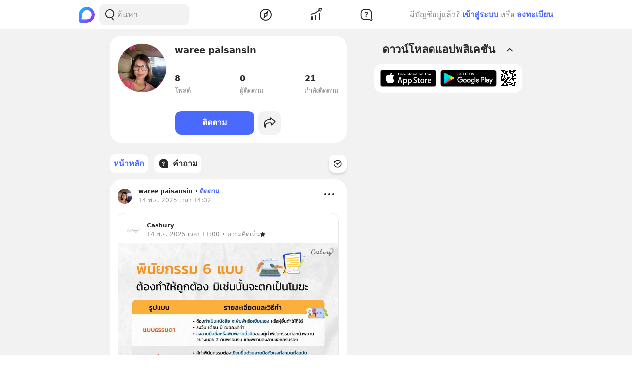

--- FILE ---
content_type: text/html; charset=utf-8
request_url: https://www.blockdit.com/users/62b079c941e0c59462225c8c
body_size: 43387
content:
<!DOCTYPE html><html><head><link as="style" href="https://s2.blockdit.com/z/42.6.5/styles/react-dates/index.css" rel="preload"/><link as="style" href="https://s2.blockdit.com/z/42.6.5/styles/videojs/index.css" rel="preload"/><meta content="width=device-width, initial-scale=1, shrink-to-fit=no" name="viewport"/><meta charSet="utf-8"/><title>waree paisansin</title><link href="https://www.blockdit.com/users/62b079c941e0c59462225c8c" rel="canonical"/><meta content="https://www.blockdit.com/users/62b079c941e0c59462225c8c" property="og:url"/><meta content="https://t1.blockdit.com/photos/2022/06/62b07a067561e4164928621b_120x120xcover_N0fr_Xrb.jpg" property="og:image"/><meta content="waree paisansin" property="og:title"/><meta content="" property="og:description"/><meta content="com.blockdit://users/62b079c941e0c59462225c8c" property="al:ios:url"/><meta content="1287395706" property="al:ios:app_store_id"/><meta content="Blockdit" property="al:ios:app_name"/><meta content="com.blockdit://users/62b079c941e0c59462225c8c" property="al:android:url"/><meta content="com.siamsquared.longtunman" property="al:android:package"/><meta content="Blockdit" property="al:android:app_name"/><meta content="120" property="og:image:width"/><meta content="120" property="og:image:height"/><meta content="2221597074727260" property="fb:app_id"/><link href="https://s2.blockdit.com/z/42.6.5/styles/default/index.css" rel="stylesheet" type="text/css"/><meta name="next-head-count" content="20"/><link href="/apple-touch-icon.png" rel="apple-touch-icon"/><link href="/apple-touch-icon-precomposed.png" rel="apple-touch-icon-precomposed"/><link href="/apple-touch-icon-120x120.png" rel="apple-touch-icon" sizes="120x120"/><link href="/apple-touch-icon-120x120-precomposed.png" rel="apple-touch-icon-precomposed" sizes="120x120"/><link href="/apple-touch-icon-152x152.png" rel="apple-touch-icon" sizes="152x152"/><link href="/apple-touch-icon-152x152-precomposed.png" rel="apple-touch-icon-precomposed" sizes="152x152"/><link href="/apple-touch-icon-167x167.png" rel="apple-touch-icon" sizes="167x167"/><link href="/apple-touch-icon-167x167-precomposed.png" rel="apple-touch-icon-precomposed" sizes="167x167"/><script src="https://www.googletagmanager.com/gtag/js?id=G-D5J2P9HBVT" async=""></script><script>
      window.dataLayer = window.dataLayer || [];
        function gtag(){dataLayer.push(arguments);}
        gtag('js', new Date());
      </script><script>!function(f,b,e,v,n,t,s)
{if(f.fbq)return;n=f.fbq=function(){n.callMethod?
n.callMethod.apply(n,arguments):n.queue.push(arguments)};
if(!f._fbq)f._fbq=n;n.push=n;n.loaded=!0;n.version='2.0';
n.queue=[];t=b.createElement(e);t.async=!0;
t.src=v;s=b.getElementsByTagName(e)[0];
s.parentNode.insertBefore(t,s)}(window, document,'script',
'https://connect.facebook.net/en_US/fbevents.js');
fbq('init', '2225441291046115');
fbq('track', 'PageView');</script><script crossorigin="anonymous" src="https://pagead2.googlesyndication.com/pagead/js/adsbygoogle.js?client=ca-pub-9492664668099253" async=""></script><script>
        if (typeof Element.prototype.scrollTo !== 'function') {
          Element.prototype.scrollTo = () => {} 
        }
        
        if (typeof window.scrollTo !== 'function') {
          window.scrollTo = () => {} 
        }
    </script><noscript data-n-css=""></noscript><script defer="" crossorigin="anonymous" nomodule="" src="https://s2.blockdit.com/z/42.6.5/_next/static/chunks/polyfills-c67a75d1b6f99dc8.js"></script><script defer="" src="https://s2.blockdit.com/z/42.6.5/_next/static/chunks/42238-7fff95d888023a08.js" crossorigin="anonymous"></script><script defer="" src="https://s2.blockdit.com/z/42.6.5/_next/static/chunks/68337-e546b80bd0a815da.js" crossorigin="anonymous"></script><script defer="" src="https://s2.blockdit.com/z/42.6.5/_next/static/chunks/84003-a15618b4169616c8.js" crossorigin="anonymous"></script><script defer="" src="https://s2.blockdit.com/z/42.6.5/_next/static/chunks/34022-4b717f2572dd24c5.js" crossorigin="anonymous"></script><script defer="" src="https://s2.blockdit.com/z/42.6.5/_next/static/chunks/25794-93ebc26b4572ad99.js" crossorigin="anonymous"></script><script defer="" src="https://s2.blockdit.com/z/42.6.5/_next/static/chunks/32922-95d59a970d083b44.js" crossorigin="anonymous"></script><script defer="" src="https://s2.blockdit.com/z/42.6.5/_next/static/chunks/33272-f3dfd7514122e5b0.js" crossorigin="anonymous"></script><script defer="" src="https://s2.blockdit.com/z/42.6.5/_next/static/chunks/8548-a911e91de0b7413e.js" crossorigin="anonymous"></script><script defer="" src="https://s2.blockdit.com/z/42.6.5/_next/static/chunks/95886-38f351dd7ed8a468.js" crossorigin="anonymous"></script><script defer="" src="https://s2.blockdit.com/z/42.6.5/_next/static/chunks/58654-04a3ce3964912498.js" crossorigin="anonymous"></script><script defer="" src="https://s2.blockdit.com/z/42.6.5/_next/static/chunks/90219-596e6a3a24acc3ab.js" crossorigin="anonymous"></script><script defer="" src="https://s2.blockdit.com/z/42.6.5/_next/static/chunks/91528-fe6aae2e2660996f.js" crossorigin="anonymous"></script><script defer="" src="https://s2.blockdit.com/z/42.6.5/_next/static/chunks/46216-8c81eb1acae913e9.js" crossorigin="anonymous"></script><script defer="" src="https://s2.blockdit.com/z/42.6.5/_next/static/chunks/33489-94a37051b45d231b.js" crossorigin="anonymous"></script><script defer="" src="https://s2.blockdit.com/z/42.6.5/_next/static/chunks/77483-5bffed272462d7e5.js" crossorigin="anonymous"></script><script defer="" src="https://s2.blockdit.com/z/42.6.5/_next/static/chunks/17030-ad2575fa089e9108.js" crossorigin="anonymous"></script><script defer="" src="https://s2.blockdit.com/z/42.6.5/_next/static/chunks/12422-fc968601a41f2bbb.js" crossorigin="anonymous"></script><script defer="" src="https://s2.blockdit.com/z/42.6.5/_next/static/chunks/82224-01b9f666a20eb9bc.js" crossorigin="anonymous"></script><script defer="" src="https://s2.blockdit.com/z/42.6.5/_next/static/chunks/49335-f645e13b7e92b58b.js" crossorigin="anonymous"></script><script defer="" src="https://s2.blockdit.com/z/42.6.5/_next/static/chunks/9479.ed198d226834abab.js" crossorigin="anonymous"></script><script defer="" src="https://s2.blockdit.com/z/42.6.5/_next/static/chunks/93913-da077dff62587b2c.js" crossorigin="anonymous"></script><script defer="" src="https://s2.blockdit.com/z/42.6.5/_next/static/chunks/12265-c62a028130d666d3.js" crossorigin="anonymous"></script><script defer="" src="https://s2.blockdit.com/z/42.6.5/_next/static/chunks/51488.7cafdaab29370f0f.js" crossorigin="anonymous"></script><script src="https://s2.blockdit.com/z/42.6.5/_next/static/chunks/webpack-5190643628edc35a.js" defer="" crossorigin="anonymous"></script><script src="https://s2.blockdit.com/z/42.6.5/_next/static/chunks/framework-10c14166d0f1b158.js" defer="" crossorigin="anonymous"></script><script src="https://s2.blockdit.com/z/42.6.5/_next/static/chunks/main-0f47ddc07724238a.js" defer="" crossorigin="anonymous"></script><script src="https://s2.blockdit.com/z/42.6.5/_next/static/chunks/pages/_app-021663d54b05661d.js" defer="" crossorigin="anonymous"></script><script src="https://s2.blockdit.com/z/42.6.5/_next/static/chunks/pages/users/%5Bid%5D-609af523de1160ac.js" defer="" crossorigin="anonymous"></script><script src="https://s2.blockdit.com/z/42.6.5/_next/static/bdit-www@production-42.6.5/_buildManifest.js" defer="" crossorigin="anonymous"></script><script src="https://s2.blockdit.com/z/42.6.5/_next/static/bdit-www@production-42.6.5/_ssgManifest.js" defer="" crossorigin="anonymous"></script><style id="__jsx-2803542322">.col-left.jsx-2803542322{min-width:0px;}@media (min-width:1296px){.col-left.jsx-2803542322{max-width:220px;}}</style><style id="__jsx-3590485453">.hover-menu.jsx-3590485453:hover>.popover.jsx-3590485453{display:initial;left:50%;-webkit-transform:translate(-50%,0%);-ms-transform:translate(-50%,0%);transform:translate(-50%,0%);}</style><style id="__jsx-3860243245">body .theme{background:var(--color-warm-gray-1);}</style><style id="__jsx-3963066432">header.jsx-3963066432{z-index:1100;min-height:var(--nav-bar-mobile-height);}@media (min-width:576px){header.jsx-3963066432{min-height:var(--nav-bar-desktop-height);}}</style><style id="__jsx-4071685866">.mini-player-wrapper.jsx-4071685866{left:24px;width:280px;z-index:500;border-radius:24px 24px 0 0;overflow:hidden;}.video-wrapper.jsx-4071685866{padding-top:100%;}.video-wrapper.jsx-4071685866>div.jsx-4071685866{z-index:1;}.video-wrapper.jsx-4071685866>div.jsx-4071685866>div.jsx-4071685866{border-radius:24px 24px 0 0;}@media (max-width:575px){.mini-player-wrapper.jsx-4071685866{left:0;width:100%;z-index:500;border-radius:0;overflow:visible;}.video-wrapper.jsx-4071685866{width:80px;height:80px;}.video-wrapper.jsx-4071685866>div.jsx-4071685866>div.jsx-4071685866{border-radius:16px 16px 16px 16px;}.mini-player.jsx-4071685866{position:relative;left:12px;width:80px;height:80px;}.mini-player.jsx-4071685866>div.jsx-4071685866{border-radius:16px 16px 16px 16px;}.mini-player.jsx-4071685866 .video-js.vjs-audio-mini.jsx-4071685866{width:80px;height:80px;}.vjs-miniplayer-close.jsx-4071685866{display:none;}}</style><style id="__jsx-1324722758">.avatar.jsx-1324722758{font-size:100px;width:100px;height:100px;}@media (min-width:768px){.avatar.jsx-1324722758{font-size:100px;width:100px;height:100px;}}@media (min-width:992px){.avatar.jsx-1324722758{font-size:100px;width:100px;height:100px;}}.alpha.jsx-1324722758{font-size:0.4em;}</style><style id="__jsx-2045371619">.empty-alias.jsx-2045371619:before{white-space:pre-wrap;content:" ";}.btn-action.jsx-2045371619{min-width:140px;}.z-loading.jsx-2045371619{z-index:1;}</style><style id="__jsx-3100570627">.menu-container.jsx-3100570627{min-height:38px;}.menu-container.jsx-3100570627 .menu.jsx-3100570627{visibility:hidden;}.menu-container.jsx-3100570627 .menu.menu-visible.jsx-3100570627{visibility:visible;}.menu-container.jsx-3100570627:hover .menu.jsx-3100570627{visibility:visible;}</style><style id="__jsx-676424052">.avatar.jsx-676424052{font-size:30px;width:30px;height:30px;}@media (min-width:768px){.avatar.jsx-676424052{font-size:30px;width:30px;height:30px;}}@media (min-width:992px){.avatar.jsx-676424052{font-size:30px;width:30px;height:30px;}}.alpha.jsx-676424052{font-size:0.4em;}</style><style id="__jsx-409942309">.link-profile.jsx-409942309{color:inherit;}</style><style id="__jsx-866167264">.img-1.jsx-866167264{top:50%;left:50%;-webkit-transform:translate(-50%,-50%);-ms-transform:translate(-50%,-50%);transform:translate(-50%,-50%);}.arrow-btn.jsx-866167264{background:rgba(0,0,0,0.6);top:50%;-webkit-transform:translateY(-50%);-ms-transform:translateY(-50%);transform:translateY(-50%);}.arrow-btn.jsx-866167264:hover{background:rgba(0,0,0,0.4);}.bg-60.jsx-866167264{background-color:rgba(0,0,0,0.6);}.image-container.jsx-866167264 .under-hover.jsx-866167264{visibility:hidden;}.image-container.jsx-866167264:hover .under-hover.jsx-866167264{visibility:visible;}</style><style id="__jsx-1505311594">.z-base.jsx-1505311594{z-index:10;}</style><style id="__jsx-3104023438">.action-on-block-container.jsx-3104023438{z-index:1500;}</style><style id="__jsx-3545645679">@charset "UTF-8";li.jsx-3545645679:after{margin:0 0.2rem;content:"•";}li.jsx-3545645679:last-child.jsx-3545645679:after{content:"";}</style></head><body><div id="__next" data-reactroot=""><div class="theme flex flex-col flex-grow"><div class="flex-grow flex flex-col"><header class="jsx-3963066432 sticky top-0 flex flex-col bg-white border-b border-warm-gray-1 px-3 md:px-0"><div class="jsx-3860243245 container flex flex-col md:flex-row flex-wrap min-h-0 flex-grow bg-white"><div class="jsx-2803542322 relative min-h-full w-full md:w-1/3 lg:w-1/4 hidden md:block md:pr-4 xl:px-4 bg-white"><div class="jsx-2803542322 h-full col-left flex items-center"><ul class="min-w-0 flex-grow flex items-center"><li class="mr-2 flex-shrink-0"><a href="/discover/popular/all"><svg class="h-8 w-8" viewBox="0 0 36 36" xmlns:xlink="http://www.w3.org/1999/xlink"><title>Blockdit Logo</title><defs><path d="M18,0 C8.075,0 0,8.075 0,18 L0,18 L0,31.936 C0,34.18 1.82,36 4.064,36 L4.064,36 L18,36 C22.357,36 26.357,34.443 29.474,31.857 L29.474,31.857 C29.912,31.514 30.336,31.144 30.74,30.74 L30.74,30.74 C31.144,30.336 31.514,29.912 31.857,29.474 L31.857,29.474 C34.443,26.357 36,22.357 36,18 L36,18 C36,8.075 27.925,0 18,0 Z M7.349,28.372 C6.24,28.37 5.734,27.005 6.558,26.263 L6.558,26.263 C7.34,25.558 7.971,24.78 7.971,24.104 L7.971,24.104 L7.971,17.763 C7.971,13.912 10.902,9.598 14.525,8.291 L14.525,8.291 C21.942,5.613 28.885,11.103 28.769,18.175 L28.769,18.175 C28.677,23.802 23.747,28.4 18.119,28.4 L18.119,28.4 C18.119,28.4 11.649,28.382 7.349,28.372 L7.349,28.372 Z" id="primary-path-1"></path><linearGradient id="nav-logo-primary-linearGradient-3" x1="-20.85082%" x2="96.0521672%" y1="3.49703889%" y2="96.8143356%"><stop offset="0%" style="stop-color:#00DAFB"></stop><stop offset="100%" style="stop-color:#9724FF"></stop></linearGradient></defs><g fill="none" fill-rule="evenodd" id="logo-/-blockdit_primary-/-logo_blockdit" stroke="none" stroke-width="1"><g id="primary-Group-3"><mask id="primary-mask-2" style="fill:#FFFFFF"><use xlink:href="#primary-path-1"></use></mask><g id="primary-Clip-2"></g><path d="M18,0 C8.075,0 0,8.075 0,18 L0,18 L0,31.936 C0,34.18 1.82,36 4.064,36 L4.064,36 L18,36 C22.357,36 26.357,34.443 29.474,31.857 L29.474,31.857 C29.912,31.514 30.336,31.144 30.74,30.74 L30.74,30.74 C31.144,30.336 31.514,29.912 31.857,29.474 L31.857,29.474 C34.443,26.357 36,22.357 36,18 L36,18 C36,8.075 27.925,0 18,0 Z M7.349,28.372 C6.24,28.37 5.734,27.005 6.558,26.263 L6.558,26.263 C7.34,25.558 7.971,24.78 7.971,24.104 L7.971,24.104 L7.971,17.763 C7.971,13.912 10.902,9.598 14.525,8.291 L14.525,8.291 C21.942,5.613 28.885,11.103 28.769,18.175 L28.769,18.175 C28.677,23.802 23.747,28.4 18.119,28.4 L18.119,28.4 C18.119,28.4 11.649,28.382 7.349,28.372 L7.349,28.372 Z" fill="url(#nav-logo-primary-linearGradient-3)" id="primary-Fill-1" mask="url(#primary-mask-2)"></path></g></g></svg></a></li><li class="hidden md:flex flex-grow h-full relative"><div class="absolute inset-0 flex items-center"><div class="w-full"><form class="relative w-full"><div class="flex items-center"><div class="flex items-center gap-1.5 overflow-hidden rounded flex-grow border border-block px-3 py-1.5 bg-warm-gray-1 px-1.5"><button aria-label="Search Button" class="text-gray-scale-2" type="button"><svg data-tintable="true" data-type="svgr-icon" fill="none" height="30" width="30" xmlns="http://www.w3.org/2000/svg"><path clip-rule="evenodd" d="M15 3.85a9.15 9.15 0 0 1 5.116 16.737l-.117.076 2.962 3.957a.936.936 0 0 1-.15 1.284l-.095.07a1.05 1.05 0 0 1-1.41-.23l-3.12-4.166-.242.088c-.822.28-1.683.44-2.565.476L15 22.15a9.15 9.15 0 1 1 0-18.3m0 1.865a7.285 7.285 0 1 0 0 14.57 7.285 7.285 0 0 0 0-14.57" fill="#27282A" fill-rule="evenodd"></path></svg></button><div class="flex-grow min-w-0"><label class="block w-full focus:outline-none bg-transparent text-base flex items-center gap-2 true border-none border bg-white rounded-input"><input type="text" class="bg-transparent min-w-0 flex-grow block appearance-none focus:outline-none placeholder-gray-scale-2" placeholder="ค้นหา" value=""/></label></div></div></div></form></div></div></li></ul></div></div><div class="w-full md:w-2/3 lg:w-1/2 xl:w-5/12 relative min-h-0 flex-grow md:flex-grow-0 flex items-center flex-grow min-w-0"><div class="jsx-3963066432 flex-shrink-0"><a href="/discover/popular/all"><svg class="h-8 md:hidden" viewBox="0 0 36 36" xmlns:xlink="http://www.w3.org/1999/xlink"><title>Blockdit Logo (Mobile)</title><defs><path d="M18,0 C8.075,0 0,8.075 0,18 L0,18 L0,31.936 C0,34.18 1.82,36 4.064,36 L4.064,36 L18,36 C22.357,36 26.357,34.443 29.474,31.857 L29.474,31.857 C29.912,31.514 30.336,31.144 30.74,30.74 L30.74,30.74 C31.144,30.336 31.514,29.912 31.857,29.474 L31.857,29.474 C34.443,26.357 36,22.357 36,18 L36,18 C36,8.075 27.925,0 18,0 Z M7.349,28.372 C6.24,28.37 5.734,27.005 6.558,26.263 L6.558,26.263 C7.34,25.558 7.971,24.78 7.971,24.104 L7.971,24.104 L7.971,17.763 C7.971,13.912 10.902,9.598 14.525,8.291 L14.525,8.291 C21.942,5.613 28.885,11.103 28.769,18.175 L28.769,18.175 C28.677,23.802 23.747,28.4 18.119,28.4 L18.119,28.4 C18.119,28.4 11.649,28.382 7.349,28.372 L7.349,28.372 Z" id="primary-path-1"></path><linearGradient id="nav-logo-primary-linearGradient-3" x1="-20.85082%" x2="96.0521672%" y1="3.49703889%" y2="96.8143356%"><stop offset="0%" style="stop-color:#00DAFB"></stop><stop offset="100%" style="stop-color:#9724FF"></stop></linearGradient></defs><g fill="none" fill-rule="evenodd" id="logo-/-blockdit_primary-/-logo_blockdit" stroke="none" stroke-width="1"><g id="primary-Group-3"><mask id="primary-mask-2" style="fill:#FFFFFF"><use xlink:href="#primary-path-1"></use></mask><g id="primary-Clip-2"></g><path d="M18,0 C8.075,0 0,8.075 0,18 L0,18 L0,31.936 C0,34.18 1.82,36 4.064,36 L4.064,36 L18,36 C22.357,36 26.357,34.443 29.474,31.857 L29.474,31.857 C29.912,31.514 30.336,31.144 30.74,30.74 L30.74,30.74 C31.144,30.336 31.514,29.912 31.857,29.474 L31.857,29.474 C34.443,26.357 36,22.357 36,18 L36,18 C36,8.075 27.925,0 18,0 Z M7.349,28.372 C6.24,28.37 5.734,27.005 6.558,26.263 L6.558,26.263 C7.34,25.558 7.971,24.78 7.971,24.104 L7.971,24.104 L7.971,17.763 C7.971,13.912 10.902,9.598 14.525,8.291 L14.525,8.291 C21.942,5.613 28.885,11.103 28.769,18.175 L28.769,18.175 C28.677,23.802 23.747,28.4 18.119,28.4 L18.119,28.4 C18.119,28.4 11.649,28.382 7.349,28.372 L7.349,28.372 Z" fill="url(#nav-logo-primary-linearGradient-3)" id="primary-Fill-1" mask="url(#primary-mask-2)"></path></g></g></svg></a></div><ul class="jsx-3963066432 min-w-0 flex-grow flex justify-around px-4"><li class="jsx-3963066432"></li><li class="jsx-3590485453 hover-menu relative"><a class="bg-transparent text-black hover:text-black disabled:text-warm-gray-3" target="" href="/discover/popular/all"><svg data-tintable="true" data-type="svgr-icon" fill="none" height="30" width="30" xmlns="http://www.w3.org/2000/svg" class="text-black"><path clip-rule="evenodd" d="M14.975 3C8.361 3 3 8.361 3 14.975S8.361 26.95 14.975 26.95 26.95 21.589 26.95 14.975 21.589 3 14.975 3M5 14.975C5 9.466 9.466 5 14.975 5s9.975 4.466 9.975 9.975-4.466 9.975-9.975 9.975S5 20.484 5 14.975m13.321-1.493 1.315-5.247c.158-.635-.613-1.08-1.083-.625l-3.89 3.762-.138.014a3.65 3.65 0 0 0-3.17 3.619l.008.241c.031.48.156.942.364 1.367l.08.15-1.427 4.991-.02.092c-.09.601.664 1.002 1.112.539l3.608-3.733.121-.002a3.65 3.65 0 0 0 3.454-3.645l-.007-.236a3.6 3.6 0 0 0-.256-1.127zm-5.166 1.523a1.85 1.85 0 1 1 3.7 0 1.85 1.85 0 0 1-3.7 0" fill="#27282A" fill-rule="evenodd"></path></svg></a><div class="jsx-3590485453 popover capitalize whitespace-nowrap hidden absolute mt-1 text-xs text-gray-scale-2 rounded-full py-1 px-2 shadow-md bg-white">สำรวจ</div></li><li class="jsx-3590485453 hover-menu relative"><a class="bg-transparent text-black hover:text-black disabled:text-warm-gray-3" target="" href="/invest/popular/all"><svg data-tintable="true" data-type="svgr-icon" fill="none" height="30" width="30" xmlns="http://www.w3.org/2000/svg" class="text-black"><path clip-rule="evenodd" d="M7 18a1 1 0 0 1 1 1v6a1 1 0 0 1-1 1H6a1 1 0 0 1-1-1v-6a1 1 0 0 1 1-1zm8-3a1 1 0 0 1 1 1v9a1 1 0 0 1-1 1h-1a1 1 0 0 1-1-1v-9a1 1 0 0 1 1-1zm8-4a1 1 0 0 1 1 1v13a1 1 0 0 1-1 1h-1a1 1 0 0 1-1-1V12a1 1 0 0 1 1-1zm4.151-8.087-1.14 4.577a1.25 1.25 0 0 1-2.112.566l-1.026-1.061c-5.393 4.03-11.287 6.695-17.675 7.985a1 1 0 1 1-.396-1.96c6.013-1.215 11.567-3.705 16.67-7.476L20.425 4.46a1.25 1.25 0 0 1 .64-2.09l4.614-.981a1.25 1.25 0 0 1 1.473 1.525m-1.552.024-3.782.804.874.904c.041.002.07.05.136.142l1.837 1.902z" fill="#27282A" fill-rule="evenodd"></path></svg></a><div class="jsx-3590485453 popover capitalize whitespace-nowrap hidden absolute mt-1 text-xs text-gray-scale-2 rounded-full py-1 px-2 shadow-md bg-white">ลงทุน</div></li><li class="jsx-3590485453 hover-menu relative"><a class="bg-transparent text-black hover:text-black disabled:text-warm-gray-3" target="" href="/questions/popular"><svg data-tintable="true" data-type="svgr-icon" fill="none" height="30" width="30" xmlns="http://www.w3.org/2000/svg" class="text-black"><mask fill="#000" height="25" id="null_icon_question_30_outline_svg__a" maskUnits="userSpaceOnUse" width="25" x="3.6" y="3.3"><path d="M3.6 3.3h25v25h-25z" fill="#fff"></path><path clip-rule="evenodd" d="m24.617 21.905-.064-.354-.05-.47-.031-.535-.016-.573-.003-8.021-.006-.266c-.138-3.552-2.9-6.386-6.206-6.386h-6.475l-.247.007C8.24 5.457 5.6 8.419 5.6 11.99l.001 5.287.006.266c.138 3.552 2.9 6.386 6.206 6.386h7.383l1.11.008.835.025.376.025.247.027.36.085.21.076.457.192.754.343 1.122.526a.654.654 0 0 0 .888-.828l-.226-.584-.621-1.611z" fill-rule="evenodd"></path></mask><path clip-rule="evenodd" d="m24.617 21.905-.064-.354-.05-.47-.031-.535-.016-.573-.003-8.021-.006-.266c-.138-3.552-2.9-6.386-6.206-6.386h-6.475l-.247.007C8.24 5.457 5.6 8.419 5.6 11.99l.001 5.287.006.266c.138 3.552 2.9 6.386 6.206 6.386h7.383l1.11.008.835.025.376.025.247.027.36.085.21.076.457.192.754.343 1.122.526a.654.654 0 0 0 .888-.828l-.226-.584-.621-1.611z" mask="url(#null_icon_question_30_outline_svg__a)" stroke="#27282A" stroke-width="4"></path><path clip-rule="evenodd" d="M14.671 17.883c.667 0 1.202.506 1.202 1.15 0 .645-.535 1.15-1.202 1.15-.659 0-1.194-.505-1.194-1.15s.535-1.15 1.194-1.15m.279-8.547c2.08 0 3.479 1.143 3.479 2.85 0 1.105-.535 1.86-1.568 2.467-.974.564-1.194.88-1.289 1.495-.11.49-.395.776-.915.776-.623 0-.989-.425-.989-1.026v-.102c0-.864.447-1.436 1.311-1.941.945-.564 1.23-.93 1.23-1.604 0-.718-.556-1.216-1.362-1.216-.718 0-1.201.352-1.435 1.004-.184.468-.513.673-.96.673-.578 0-.937-.358-.937-.915 0-.315.073-.593.22-.872.468-.966 1.64-1.59 3.215-1.59" fill="#27282A" fill-rule="evenodd"></path></svg></a><div class="jsx-3590485453 popover capitalize whitespace-nowrap hidden absolute mt-1 text-xs text-gray-scale-2 rounded-full py-1 px-2 shadow-md bg-white">คำถาม</div></li><li class="jsx-3963066432"></li></ul><div class="jsx-3963066432 lg:hidden"><button class="mx-1 font-semibold bg-transparent text-blue-1 disabled:text-warm-gray-3">เข้าสู่ระบบ</button></div></div><div class="col-right hidden lg:block w-1/4 max-w-1/4 pl-4 xl:px-4 xl:max-w-[300px] lg:flex items-center justify-center relative"><div class="flex items-center lg:block mx-4 md:mx-0 text-gray-scale-2 lg:absolute lg:whitespace-nowrap right-0">มีบัญชีอยู่แล้ว?<button class="mx-1 font-semibold bg-transparent text-blue-1 disabled:text-warm-gray-3">เข้าสู่ระบบ</button>หรือ<button class="ml-1 font-semibold bg-transparent text-blue-1 disabled:text-warm-gray-3">ลงทะเบียน</button></div></div></div></header><div class="jsx-3860243245 container flex flex-col md:flex-row flex-wrap min-h-0 flex-grow justify-center bg-warm-gray-1"><div class="w-full md:w-2/3 lg:w-1/2 xl:w-5/12 relative min-h-0 flex-grow md:flex-grow-0 min-w-0"><ul><li><div class="jsx-2045371619 mx-3 md:mx-0 px-3 py-4 md:p-4 bg-white rounded-xxl my-3"><div class="jsx-2045371619 px-1 md:px-0"><div class="jsx-2045371619 flex items-start"><div class="jsx-2045371619 flex-shrink-0 mr-3 md:mr-4"><div class="jsx-2045371619 z-loading relative cursor-pointer"><div class="jsx-1324722758 avatar overflow-hidden border border-warm-gray-1 rounded-full"><img src="https://t1.blockdit.com/photos/2022/06/62b07a067561e4164928621b_120x120xcover_N0fr_Xrb.jpg" class="jsx-1324722758 w-full h-full object-cover"/></div></div></div><div class="jsx-2045371619 min-w-0 flex-grow"><div class="jsx-2045371619 flex flex-col mb-1.5 md:mb-3"><div class="jsx-2045371619 flex"><div class="jsx-2045371619 text-lg font-semibold min-w-0 flex-grow break-words mb-1 md:mb-0.5">waree paisansin</div></div><div class="jsx-2045371619 text-gray-scale-2 truncate text-sm empty-alias"></div></div><ul class="jsx-2045371619 flex"><li class="jsx-2045371619 flex-1 md:last:flex-none mr-0 sm:mr-3 last:mr-0 md:mr-0"><div class="jsx-2045371619 block w-full text-black"><div class="jsx-2045371619 font-semibold md:mb-0.5">8</div><div class="jsx-2045371619 text-gray-scale-2 text-sm">โพสต์</div></div></li><li class="jsx-2045371619 flex-1 md:last:flex-none mr-0 sm:mr-3 last:mr-0 md:mr-0"><div class="jsx-2045371619 block w-full text-black"><div class="jsx-2045371619 font-semibold md:mb-0.5">0</div><div class="jsx-2045371619 text-gray-scale-2 text-sm">ผู้ติดตาม</div></div></li><li class="jsx-2045371619 flex-1 md:last:flex-none mr-0 sm:mr-3 last:mr-0 md:mr-0"><div class="jsx-2045371619 block w-full text-black"><div class="jsx-2045371619 font-semibold md:mb-0.5">21</div><div class="jsx-2045371619 text-gray-scale-2 text-sm">กำลังติดตาม</div></div></li></ul></div></div><ul class="jsx-2045371619 mt-4"></ul></div><ul class="jsx-2045371619 flex items-center"></ul><ul class="jsx-2045371619"></ul></div></li></ul><div class="sticky top-[50px] sm:top-[60px] mx-3 md:mx-0"><div class="absolute right-0 bottom-full h-[50px] sm:h-[60px]"><div class="absolute right-0 bottom-full" style="margin-bottom:1px"></div></div><div class="duration-100 pl-0 pr-16"><div><ul class="flex overflow-x-auto space-x-3 duration-100 py-3 no-scrollbar"><li class="flex-shrink-0"><a class="hover:no-underline block h-full flex justify-center items-center rounded hover:no-underline bg-hover bg-white text-black disabled:bg-white disabled:text-warm-gary-3" target="" href="/users/62b079c941e0c59462225c8c"><div class="jsx-3100570627 menu-container w-full h-full flex items-center relative px-2 py-1.5 text-primary rounded"><div class="jsx-3100570627 min-w-0 flex-grow"><h6 class="jsx-3100570627 truncate"><div class="flex items-center gap-2"><div class="flex-shrink-0">หน้าหลัก</div></div></h6></div></div></a></li><li class="flex-shrink-0"><a class="hover:no-underline block h-full flex justify-center items-center rounded hover:no-underline bg-hover bg-white text-black disabled:bg-white disabled:text-warm-gary-3" target="" href="/users/62b079c941e0c59462225c8c/questions"><div class="jsx-3100570627 menu-container w-full h-full flex items-center relative px-2 py-1.5 text-black bg-hover rounded"><div class="jsx-3100570627 flex-shrink-0 mr-1.5"><svg data-tintable="true" data-type="svgr-icon" fill="none" height="24" width="24" xmlns="http://www.w3.org/2000/svg"><path clip-rule="evenodd" d="M13.979 3c3.309 0 6.018 2.785 6.152 6.255l.005.232.002 5.973.01.385.02.357.03.275.022.129.028.093.612 1.586c.634 1.637-1.001 3.211-2.593 2.567l-.108-.047-.824-.387-.527-.24-.303-.128-.045-.016-.106-.025-.247-.018-.592-.018-.822-.006H9.157c-3.309 0-6.018-2.785-6.152-6.255L3 13.48V9.516c0-3.451 2.58-6.359 5.899-6.51L9.123 3zm-2.787 11.419c-.458 0-.83.391-.83.89 0 .5.372.891.83.891.462 0 .833-.391.833-.89 0-.5-.37-.891-.834-.891m.193-6.619c-1.094 0-1.907.482-2.232 1.23A1.5 1.5 0 0 0 9 9.707c0 .43.25.709.65.709.311 0 .54-.16.667-.522.163-.505.498-.777.997-.777.559 0 .945.386.945.941 0 .522-.198.806-.854 1.242-.6.392-.91.834-.91 1.504v.079c0 .465.254.794.686.794.361 0 .56-.221.636-.601.066-.477.219-.72.895-1.157.717-.471 1.088-1.055 1.088-1.912 0-1.321-.971-2.206-2.415-2.206" fill="#27282A" fill-rule="evenodd"></path></svg></div><div class="jsx-3100570627 min-w-0 flex-grow"><h6 class="jsx-3100570627 truncate"><div class="flex items-center gap-2"><div class="flex-shrink-0">คำถาม</div></div></h6></div></div></a></li></ul></div><div class="absolute inset-y-0 right-0 flex items-center flex-shrink-0 mr-0"><button aria-label="Time Filter Button" class="text-black hover:text-primary shadow-md rounded sticky-menus p-2 bg-white"><svg data-tintable="true" data-type="svgr-icon" fill="none" height="20" width="20" xmlns="http://www.w3.org/2000/svg"><path clip-rule="evenodd" d="M9.833 2.375c4.303 0 7.792 3.413 7.792 7.625s-3.489 7.625-7.792 7.625c-3.386 0-6.384-2.14-7.42-5.289a.773.773 0 0 1 .511-.977c.415-.13.86.093.994.5.824 2.508 3.215 4.214 5.915 4.214 3.431 0 6.211-2.72 6.211-6.073s-2.78-6.073-6.21-6.073c-1.496 0-2.926.52-4.05 1.466l-.038.033.825.466c.161.091.203.293.1.445l-.044.055-.056.04-3.284 1.852a.315.315 0 0 1-.472-.27l.002-3.708c0-.24.262-.388.472-.27l1.025.58a7.86 7.86 0 0 1 4.992-2.224l.27-.013zm4.095 4.601a.8.8 0 0 1-.066 1.12l-2.731 2.465-.004.088a1.425 1.425 0 0 1-1.168 1.289l-.12.015-.117.005a1.42 1.42 0 0 1-1.406-1.313l-.002-.034-1.643-1.325a.8.8 0 0 1-.227-.945l.045-.088.055-.082a.777.777 0 0 1 1.103-.128L9.12 9.232l.04-.02q.132-.057.276-.088l.147-.022.139-.007q.275 0 .536.107l.015.007 2.547-2.3a.776.776 0 0 1 1.108.067" fill="#27282A" fill-rule="evenodd"></path></svg></button></div></div></div><ul class="md:mx-0 mx-3"><li class="mb-3"><div><div class="bg-white p-2 rounded-xxl"><div class="flex px-2 pt-2"><div class="jsx-409942309 flex-shrink-0 mr-3 mt-1"><a data-testid="AccountPost.69173660e83d466e67fcaefc.Photo" class="jsx-409942309 hover:no-underline" href="/users/62b079c941e0c59462225c8c"><div class="jsx-676424052 avatar overflow-hidden rounded-full"><img src="https://t1.blockdit.com/photos/2022/06/62b07a067561e4164928621b_120x120xcover_N0fr_Xrb.jpg" class="jsx-676424052 w-full h-full object-cover"/></div></a></div><div class="jsx-409942309 min-w-0 flex-grow text-black text-xs"><div class="jsx-409942309 flex items-center"><div class="jsx-409942309 flex items-center truncate"><a data-testid="AccountPost.69173660e83d466e67fcaefc.Name" class="jsx-409942309 font-semibold link-profile truncate flex items-center gap-1 hover:no-underline" href="/users/62b079c941e0c59462225c8c"><span class="jsx-409942309 truncate hover:underline">waree paisansin</span></a></div><div class="jsx-409942309 flex items-center"><div class="jsx-409942309 mx-1">•</div><button data-testid="AccountPost.69173660e83d466e67fcaefc.FollowButton.None" class="jsx-409942309 font-semibold hover:underline disabled:text-warm-gray-2 disabled:cursor-not-allowed disabled:no-underline text-primary">ติดตาม</button></div></div><div class="flex items-center text-gray-scale-2 text-xs"><a class="truncate hover:no-underline flex items-baseline max-w-full text-gray-scale-2 hover:text-gray-scale-2" href="/posts/69173660e83d466e67fcaefc"><div class="flex items-center max-w-full text-xs group gap-1"><span class="truncate text-gray-scale-2 group-hover:underline" data-testid="AccountPost.69173660e83d466e67fcaefc.PostTime">14 พ.ย. 2025 เวลา 14:02</span></div></a></div></div><div class="flex-shrink-0 flex items-start -mt-1"><div class="ml-1"><div class="hover:cursor-pointer text-black bg-hover p-1 rounded" data-testid="AccountPost.69173660e83d466e67fcaefc.MoreOptionButton"><svg data-tintable="true" data-type="svgr-icon" fill="none" height="30" width="30" xmlns="http://www.w3.org/2000/svg"><path clip-rule="evenodd" d="M7 17a2 2 0 1 0 0-4 2 2 0 0 0 0 4m8 0a2 2 0 1 0 0-4 2 2 0 0 0 0 4m8 0a2 2 0 1 0 0-4 2 2 0 0 0 0 4" fill="#27282A" fill-rule="evenodd"></path></svg></div></div></div></div><div class="flex flex-col mt-2"><div class="px-2"><div><div class="overflow-hidden bg-white border border-warm-gray-2 px-2 pt-2 my-2 w-full rounded-input bg-hover hover:cursor-pointer"><div class="flex px-2 pt-2"><div class="jsx-409942309 flex-shrink-0 mr-3 mt-1"><a data-testid="AccountPost.691605fa6ffc9964b00e3c62.Photo" class="jsx-409942309 hover:no-underline" href="/cashury"><div class="jsx-676424052 avatar overflow-hidden rounded-full"><img src="https://t1.blockdit.com/photos/2020/10/5f86d4162253f80eeb4cddcf_120x120xcover_z-BJ3K1v.jpg" class="jsx-676424052 w-full h-full object-cover"/></div></a></div><div class="jsx-409942309 min-w-0 flex-grow text-black text-xs"><div class="jsx-409942309 flex items-center"><div class="jsx-409942309 flex items-center truncate"><a data-testid="AccountPost.691605fa6ffc9964b00e3c62.Name" class="jsx-409942309 font-semibold link-profile truncate flex items-center gap-1 hover:no-underline" href="/cashury"><span class="jsx-409942309 truncate hover:underline">Cashury</span></a></div></div><div class="flex items-center text-gray-scale-2 text-xs"><a class="truncate hover:no-underline flex items-baseline max-w-full text-gray-scale-2 hover:text-gray-scale-2" href="/posts/691605fa6ffc9964b00e3c62"><div class="flex items-center max-w-full text-xs group gap-1"><span class="truncate text-gray-scale-2 group-hover:underline" data-testid="AccountPost.691605fa6ffc9964b00e3c62.PostTime">14 พ.ย. 2025 เวลา 11:00 • ความคิดเห็น</span><span class="flex-shrink-0"><svg data-tintable="true" data-type="svgr-icon" fill="none" height="12" width="12" xmlns="http://www.w3.org/2000/svg"><path clip-rule="evenodd" d="M5.6 1.26A.45.45 0 0 1 6 1q.102 0 .197.048a.46.46 0 0 1 .203.212l1.234 2.618a.3.3 0 0 0 .224.17l2.76.42a.464.464 0 0 1 .377.53.48.48 0 0 1-.13.266L8.868 7.302a.32.32 0 0 0-.085.275l.471 2.877a.465.465 0 0 1-.364.54.43.43 0 0 1-.283-.048L6.138 9.588a.28.28 0 0 0-.276 0l-2.469 1.358a.436.436 0 0 1-.602-.196.5.5 0 0 1-.045-.296l.471-2.877a.32.32 0 0 0-.085-.275L1.135 5.264a.48.48 0 0 1-.008-.66.44.44 0 0 1 .255-.136l2.76-.42a.3.3 0 0 0 .224-.17z" fill="#27282A" fill-rule="evenodd"></path></svg></span></div></a></div></div><div class="flex-shrink-0 flex items-start -mt-1"></div></div><div class="flex flex-col mt-4"><div class="flex flex-col -mt-2 mb-2"><div class="select-none mb-1"><div class="jsx-1505311594 -mx-2 pb-3"><div class="jsx-1505311594 relative"><div class="jsx-866167264 "><div class="relative" style="padding-top:125%"></div></div></div></div></div><div class="select-none"><div class="relative select-text"><a class="select-none hover:no-underline text-black px-2 mb-2 font-bold break-words text-lg line-clamp-3" data-testid="691605fa6ffc9964b00e3c62.Title" href="/posts/691605fa6ffc9964b00e3c62">พินัยกรรม 6 แบบ ที่ต้องทำให้ถูกต้องสมบูรณ์ มิเช่นนั้นจะตกเป็นโมฆะ</a></div></div><div class="select-none"><div class="jsx-3104023438 flex items-center"><div class="jsx-3104023438 w-full"><div data-testid="BlockParagraph-691605fa6ffc9964b00e3c62:0" id="BlockParagraph-691605fa6ffc9964b00e3c62:0" class="jsx-3104023438 rounded relative p-2 cursor-pointer"><div class="jsx-3104023438 break-words whitespace-pre-wrap"><span class="jsx-3104023438"><span>เมื่อเรามีทรัพย์สินเงินทองไม่ว่าจะมากหรือน้อย เชื่อว่าทุกคนคงน่าจะอยากส่งต่อทรัพย์สินให้กับลูกหลานและคนที่ตัวเองรักอย่างแน่นอน ซึ่งสามารถจัดการได้เองผ่าน &quot;การทำพินัยกรรม&quot; เพื่อให้ทรัพย์สินที่ครอบครองอยู่ได้ส่งต</span></span><span class="jsx-3104023438"><span><span>... </span><a class="text-black font-semibold hover:text-black hover:underline" href="/posts/691605fa6ffc9964b00e3c62">อ่านต่อ</a></span></span></div><div></div></div></div></div></div></div></div></div></div></div></div><div class="mx-1"><div class="flex items-center justify-between bg-white"><ul class="flex overflow-hidden"><li class="last:mr-0 mr-3 text-sm w-full"><button class="bg-hover rounded-full w-full p-2 rounded" data-testid="PostActionBar.69173660e83d466e67fcaefc.BookmarkButton.None"><div class="font-semibold flex items-center justify-center gap-1"><div class="flex-shrink-0"><svg data-tintable="true" data-type="svgr-icon" fill="none" height="24" width="24" xmlns="http://www.w3.org/2000/svg"><path clip-rule="evenodd" d="m4.706 20.03-.006-.135V4.304c0-.89.74-1.604 1.642-1.604h11.515c.903 0 1.643.713 1.643 1.603v15.592c0 1.28-1.452 2.032-2.538 1.344L12.1 18.163 7.238 21.24c-1.047.664-2.43-.01-2.532-1.205zm7.979-3.678.156.069.117.066 4.742 2.968V4.5H6.5v14.953l4.742-2.966c.429-.268.961-.317 1.438-.137z" fill="#27282A" fill-rule="evenodd"></path></svg></div><div class="truncate">บันทึก</div></div></button></li></ul><ul class="flex"><li class="flex-shrink-0"><button class="bg-hover block p-2 rounded" data-testid="PostActionBar.69173660e83d466e67fcaefc.ReactionButton"><div class="font-semibold flex items-center justify-center"><div class="flex-shrink-0"><div class=""><div><svg data-tintable="true" data-type="svgr-icon" fill="none" height="24" width="24" xmlns="http://www.w3.org/2000/svg"><path clip-rule="evenodd" d="M16.177 2.5c1.736 0 3.343.702 4.51 1.97 1.139 1.24 1.76 2.92 1.76 4.722 0 1.852-.684 3.54-2.106 5.26l-.106.127c-.81.965-1.666 1.787-3.441 3.328l-2.29 1.966-1.167 1.013a2.065 2.065 0 0 1-2.726 0l-.285-.25-2.687-2.31c-1.941-1.672-2.888-2.551-3.714-3.497l-.318-.376C2.185 12.732 1.5 11.044 1.5 9.193c0-1.803.622-3.482 1.761-4.722A6.07 6.07 0 0 1 7.771 2.5a5.73 5.73 0 0 1 3.575 1.236q.26.202.503.432l.124.124.126-.124q.12-.115.247-.223l.255-.21A5.73 5.73 0 0 1 16.177 2.5m0 1.9q-1.331 0-2.41.837-.563.436-1.023 1.072l-.77 1.07-.77-1.07a5.2 5.2 0 0 0-1.023-1.072 3.83 3.83 0 0 0-2.41-.837c-1.206 0-2.305.48-3.11 1.356-.81.881-1.261 2.1-1.261 3.437 0 1.38.516 2.65 1.672 4.05.79.956 1.631 1.762 3.556 3.427l1.498 1.286 1.739 1.503a.165.165 0 0 0 .218 0l.863-.751 2.374-2.038c1.765-1.526 2.619-2.33 3.357-3.19l.2-.237c1.155-1.4 1.67-2.67 1.67-4.05 0-1.338-.45-2.556-1.26-3.436a4.17 4.17 0 0 0-3.11-1.357" fill="#27282A" fill-rule="evenodd"></path></svg></div></div></div></div></button></li><li class="flex-shrink-0"><button class="bg-hover p-2 rounded" data-testid=""><div class="font-semibold flex items-center justify-center"><div class="flex-shrink-0"><svg data-tintable="true" data-type="svgr-icon" fill="none" height="24" width="24" xmlns="http://www.w3.org/2000/svg"><path clip-rule="evenodd" d="M15.137 3.15c3.496 0 6.385 2.842 6.509 6.387l.004.233v4.539c0 3.552-2.795 6.49-6.283 6.616l-.23.004H8l-.656.008-.465.01-.43.019-.14.008-.232.021-.109.017-.09.027-.207.075-.427.172-1.06.458-1.384.621c-.816.347-1.654-.428-1.404-1.28l.037-.105 1.089-2.65c.088-.215.143-.617.168-1.17l.014-.427.005-.474V9.77c0-3.552 2.794-6.49 6.282-6.616l.23-.004zm0 1.8H9.25l-.197.003c-2.44.088-4.432 2.108-4.54 4.6l-.006.217.001 6.506-.005.49c-.02 1.002-.089 1.599-.26 2.096l-.057.152-.386.934.766-.33.482-.193.253-.091c.147-.05.257-.08.382-.1q.107-.019.24-.033l.282-.024.165-.01.463-.019.489-.011.675-.007h7.11l.197-.004c2.44-.088 4.432-2.109 4.54-4.6l.005-.217v-4.51l-.003-.202c-.087-2.5-2.067-4.531-4.498-4.642z" fill="#27282A" fill-rule="evenodd"></path></svg></div></div></button></li><li class="flex-shrink-0"><div aria-expanded="false" aria-haspopup="dialog" class="p-2 rounded cursor-pointer bg-hover"><div class="font-semibold flex items-center justify-center"><svg data-tintable="true" data-type="svgr-icon" fill="none" height="24" width="24" xmlns="http://www.w3.org/2000/svg"><path clip-rule="evenodd" d="m13.493 2.936.107.072 7.573 5.617c.563.418.693 1.21.298 1.795l-.086.112-5.32 6.214c-.663.773-1.9.509-2.207-.455l-.032-.124-.49-2.292a.35.35 0 0 0-.261-.269l-.072-.008-.467-.012-.634-.008h-.575l-.512.008-.645.026-.18.013-.152.014c-1.063.107-1.962.667-2.808 1.76-.19.245-.39.938-.518 1.853-.059.42-.104.882-.133 1.373l-.02.37-.019.586-.003.382-.01.15c-.133 1.04-1.378 1.508-2.152.792-.867-.801-2.02-4.597-2.025-6.522-.01-3.161 1.118-5.594 3.361-7.092q.495-.33 1.039-.595c.94-.458 1.97-.767 3.071-.923.517-.073 1.022-.11 1.491-.109l.361.008.045-.005a.304.304 0 0 0 .248-.29l-.006-.068-.192-1c-.212-1.107.976-1.95 1.925-1.373m.066 2.282.007.143c.003.954-.65 1.794-1.639 2.052l-.167.037-.062.008-.187.013-.143-.001a8.4 8.4 0 0 0-1.495.086 8.5 8.5 0 0 0-2.534.758 7 7 0 0 0-.828.475C4.799 9.93 3.94 11.793 3.95 14.378c.002.745.272 2.057.643 3.272l.046.149.033-.335.057-.462c.179-1.273.457-2.16.877-2.704 1.076-1.39 2.32-2.192 3.79-2.417l.278-.035.169-.015.42-.027.483-.017.547-.009h.61l.675.009.469.011c.932.023 1.74.644 2.008 1.538l.042.163.253 1.189a.05.05 0 0 0 .087.022l4.206-4.912a.05.05 0 0 0-.006-.07z" fill="#27282A" fill-rule="evenodd"></path></svg><div class="text-sm"></div></div></div></li></ul></div></div></div></div></li><li class="mb-3"><div><div class="bg-white p-2 rounded-xxl"><div class="flex px-2 pt-2"><div class="jsx-409942309 flex-shrink-0 mr-3 mt-1"><a data-testid="AccountPost.62c2f56bcc90b8223e041d96.Photo" class="jsx-409942309 hover:no-underline" href="/users/62b079c941e0c59462225c8c"><div class="jsx-676424052 avatar overflow-hidden rounded-full"><img src="https://t1.blockdit.com/photos/2022/06/62b07a067561e4164928621b_120x120xcover_N0fr_Xrb.jpg" class="jsx-676424052 w-full h-full object-cover"/></div></a></div><div class="jsx-409942309 min-w-0 flex-grow text-black text-xs"><div class="jsx-409942309 flex items-center"><div class="jsx-409942309 flex items-center truncate"><a data-testid="AccountPost.62c2f56bcc90b8223e041d96.Name" class="jsx-409942309 font-semibold link-profile truncate flex items-center gap-1 hover:no-underline" href="/users/62b079c941e0c59462225c8c"><span class="jsx-409942309 truncate hover:underline">waree paisansin</span></a></div><div class="jsx-409942309 flex items-center"><div class="jsx-409942309 mx-1">•</div><button data-testid="AccountPost.62c2f56bcc90b8223e041d96.FollowButton.None" class="jsx-409942309 font-semibold hover:underline disabled:text-warm-gray-2 disabled:cursor-not-allowed disabled:no-underline text-primary">ติดตาม</button></div></div><div class="flex items-center text-gray-scale-2 text-xs"><a class="truncate hover:no-underline flex items-baseline max-w-full text-gray-scale-2 hover:text-gray-scale-2" href="/posts/62c2f56bcc90b8223e041d96"><div class="flex items-center max-w-full text-xs group gap-1"><span class="truncate text-gray-scale-2 group-hover:underline" data-testid="AccountPost.62c2f56bcc90b8223e041d96.PostTime">4 ก.ค. 2022 เวลา 14:12</span></div></a></div></div><div class="flex-shrink-0 flex items-start -mt-1"><div class="ml-1"><div class="hover:cursor-pointer text-black bg-hover p-1 rounded" data-testid="AccountPost.62c2f56bcc90b8223e041d96.MoreOptionButton"><svg data-tintable="true" data-type="svgr-icon" fill="none" height="30" width="30" xmlns="http://www.w3.org/2000/svg"><path clip-rule="evenodd" d="M7 17a2 2 0 1 0 0-4 2 2 0 0 0 0 4m8 0a2 2 0 1 0 0-4 2 2 0 0 0 0 4m8 0a2 2 0 1 0 0-4 2 2 0 0 0 0 4" fill="#27282A" fill-rule="evenodd"></path></svg></div></div></div></div><div class="flex flex-col mt-2"><div class="px-2"><div><div class="overflow-hidden bg-white border border-warm-gray-2 px-2 pt-2 my-2 w-full rounded-input bg-hover hover:cursor-pointer"><div class="flex px-2 pt-2"><div class="jsx-409942309 flex-shrink-0 mr-3 mt-1"><a data-testid="AccountPost.62c2ef2240056e99ae4c3037.Photo" class="jsx-409942309 hover:no-underline" href="/brandinside"><div class="jsx-676424052 avatar overflow-hidden rounded-full"><img src="https://t1.blockdit.com/photos/2021/10/6176219bcf47960cabd1bc18_120x120xcover_doNKYQba.jpg" class="jsx-676424052 w-full h-full object-cover"/></div></a></div><div class="jsx-409942309 min-w-0 flex-grow text-black text-xs"><div class="jsx-409942309 flex items-center"><div class="jsx-409942309 flex items-center truncate"><a data-testid="AccountPost.62c2ef2240056e99ae4c3037.Name" class="jsx-409942309 font-semibold link-profile truncate flex items-center gap-1 hover:no-underline" href="/brandinside"><span class="jsx-409942309 truncate hover:underline">Brand Inside</span></a></div></div><div class="flex items-center text-gray-scale-2 text-xs"><a class="truncate hover:no-underline flex items-baseline max-w-full text-gray-scale-2 hover:text-gray-scale-2" href="/posts/62c2ef2240056e99ae4c3037"><div class="flex items-center max-w-full text-xs group gap-1"><span class="truncate text-gray-scale-2 group-hover:underline" data-testid="AccountPost.62c2ef2240056e99ae4c3037.PostTime">4 ก.ค. 2022 เวลา 13:46 • หนังสือ</span></div></a></div></div><div class="flex-shrink-0 flex items-start -mt-1"></div></div><div class="flex flex-col mt-4"><div class="flex flex-col"><div class="select-none"><div class="jsx-3104023438 flex items-center"><div class="jsx-3104023438 w-full"><div data-testid="BlockParagraph-62c2ef2240056e99ae4c3037:0" id="BlockParagraph-62c2ef2240056e99ae4c3037:0" class="jsx-3104023438 rounded relative p-2 cursor-pointer"><div class="jsx-3104023438 break-words whitespace-pre-wrap"><span class="jsx-3104023438"><span>กลอน 3 บทจากอาจารย์ชัชชาติ แต่งไว้ขณะเขียนคำนิยมให้หนังสือ Think Again</span></span><span class="jsx-3104023438"></span></div><div></div></div></div></div></div><div class="select-none"><div class="jsx-3104023438 flex items-center"><div class="jsx-3104023438 w-full"><div data-testid="BlockParagraph-62c2ef2240056e99ae4c3037:2" id="BlockParagraph-62c2ef2240056e99ae4c3037:2" class="jsx-3104023438 rounded relative p-2 cursor-pointer"><div class="jsx-3104023438 break-words whitespace-pre-wrap"><span class="jsx-3104023438"><span>อ.ชัชชาติ เล่าถึงหนังสือว่า การ Think again ก็คือว่า อย่าไปคิดว่าเรารู้เยอะ คิดว่าเราต้องรู้น้อย คอยตรวจสอบความเชื่อเราว่า ไอ้ความรู้ที่เรามีถูกต้องไหม เราก็ต้องยำเกรงต่อความไม่รู้ เพราะความไม่รู้มันเยอะ เรื่อง</span></span><span class="jsx-3104023438"><span><span>... </span><a class="text-black font-semibold hover:text-black hover:underline" href="/posts/62c2ef2240056e99ae4c3037">อ่านต่อ</a></span></span></div><div class="jsx-3104023438 flex gap-4 mt-1"><div class="flex items-center gap-0.5"><ul class="pl-1 flex flex-row-reverse"><li class="w-3 h-4 relative"><div class="absolute w-fit h-fit right-0 top-0"><svg data-tintable="false" data-type="svgr-icon" fill="none" height="16" width="16" xmlns="http://www.w3.org/2000/svg"><path clip-rule="evenodd" d="M10.473 1.5H6.369c-2.428 0-4.414 1.982-4.414 4.404v3.994c0 .527.018 1.501-.137 1.872l-.756 1.804a.62.62 0 0 0 .812.81s1.98-.889 2.232-.93c.334-.056 1.425-.056 1.735-.056h4.632c2.427 0 4.414-1.982 4.414-4.404v-3.09c0-2.422-1.987-4.404-4.414-4.404" fill="#D9D9D9" fill-rule="evenodd"></path><path d="M11.448 5.373a53 53 0 0 1 2.112.591c-.255.918-1.413 1.416-2.587 1.113S9.055 5.786 9.31 4.868c0 0 .964.202 2.138.505" fill="#fff"></path><path d="M11.448 5.373a53 53 0 0 1 2.112.591c-.255.918-1.413 1.416-2.587 1.113S9.055 5.786 9.31 4.868c0 0 .964.202 2.138.505M5.256 5.373a54 54 0 0 1 2.137-.505c.256.918-.489 1.907-1.662 2.21s-2.332-.196-2.588-1.114c0 0 .94-.289 2.113-.591" fill="#fff"></path><path d="M5.256 5.373a54 54 0 0 1 2.137-.505c.256.918-.489 1.907-1.662 2.21s-2.332-.196-2.588-1.114c0 0 .94-.289 2.113-.591" fill="#fff"></path><path clip-rule="evenodd" d="M4.537 6.82q.765 1.356.764 1.763c0 .406-.342.735-.764.735s-.764-.329-.764-.735q0-.406.764-1.763" fill="#00A3F9" fill-rule="evenodd"></path><path d="M6.7 10.465q.752-1 1.975-1t2.025 1" stroke="#000" stroke-linecap="round"></path><mask height="4" id="null_icon_sad_16_color_svg__a" maskUnits="userSpaceOnUse" style="mask-type:alpha" width="5" x="9" y="4"><path d="M11.448 5.373a53 53 0 0 1 2.112.591c-.255.918-1.413 1.416-2.587 1.113S9.055 5.786 9.31 4.868c0 0 .964.202 2.138.505" fill="#fff"></path></mask><g mask="url(#null_icon_sad_16_color_svg__a)"><path clip-rule="evenodd" d="M12.167 4.906c.759 0 1.374.593 1.374 1.324 0 .73-.615 1.323-1.375 1.323-.759 0-1.375-.592-1.375-1.323s.616-1.324 1.375-1.324" fill="#070001" fill-rule="evenodd"></path></g><mask height="4" id="null_icon_sad_16_color_svg__b" maskUnits="userSpaceOnUse" style="mask-type:alpha" width="5" x="3" y="4"><path d="M5.256 5.373c1.174-.303 2.137-.505 2.137-.505.256.918-.489 1.907-1.662 2.21s-2.332-.196-2.588-1.114c0 0 .94-.289 2.113-.591" fill="#fff"></path></mask><g mask="url(#null_icon_sad_16_color_svg__b)"><path clip-rule="evenodd" d="M6.37 4.318c.76 0 1.376.593 1.376 1.324 0 .73-.616 1.323-1.375 1.323-.76 0-1.375-.592-1.375-1.323S5.61 4.318 6.37 4.318" fill="#070001" fill-rule="evenodd"></path></g></svg></div></li><li class="w-3 h-4 relative"><div class="absolute w-fit h-fit right-0 top-0"><svg data-tintable="false" data-type="svgr-icon" fill="none" height="16" width="16" xmlns="http://www.w3.org/2000/svg"><path clip-rule="evenodd" d="M10.546 1.5h-4.14c-2.45 0-4.455 1.992-4.455 4.427v4.015c0 .529.018 1.508-.139 1.88l-.762 1.814c-.216.513.303 1.029.82.814 0 0 1.996-.893 2.251-.935.338-.056 1.439-.056 1.751-.056l-.024-.034q.273.034.557.034h4.14c2.45 0 4.455-1.992 4.455-4.427V5.927C15 3.492 12.996 1.5 10.546 1.5" fill="#FF5245" fill-rule="evenodd"></path><path clip-rule="evenodd" d="M5.824 5.05c.088.11.264.11.352 0 .181-.23.491-.532.873-.55.618-.028 1.344.878.699 1.726-.513.675-1.315 1.235-1.622 1.437a.23.23 0 0 1-.252 0C5.567 7.46 4.765 6.9 4.252 6.226c-.645-.848.08-1.754.7-1.725.38.017.69.32.872.548M11.824 5.05c.088.11.264.11.352 0 .181-.23.491-.532.873-.55.618-.028 1.344.878.699 1.726-.513.675-1.315 1.235-1.622 1.437a.23.23 0 0 1-.252 0c-.307-.202-1.109-.762-1.622-1.437-.645-.848.08-1.754.7-1.725.38.017.69.32.872.548" fill="#fff" fill-rule="evenodd"></path><path clip-rule="evenodd" d="M8 9.97q.34 1.073 1.02 1.073t1.02-1.019a1.9 1.9 0 0 1-1.02.28A1.96 1.96 0 0 1 8 9.97" fill="#000" fill-rule="evenodd" stroke="#000" stroke-linecap="round" stroke-linejoin="round"></path></svg></div></li></ul><span class="text-xs">3</span></div></div><div></div></div></div></div></div></div><div class="select-none -mb-3"><div class="mt-4"><div class="jsx-1505311594 -mx-2 pb-3"><div class="jsx-1505311594 relative"><div class="jsx-866167264 "><div class="relative" style="padding-top:100%"></div></div></div></div></div></div></div></div></div></div></div><div class="mx-1"><div class="flex items-center justify-between bg-white"><ul class="flex overflow-hidden"><li class="last:mr-0 mr-3 text-sm w-full"><button class="bg-hover rounded-full w-full p-2 rounded" data-testid="PostActionBar.62c2f56bcc90b8223e041d96.BookmarkButton.None"><div class="font-semibold flex items-center justify-center gap-1"><div class="flex-shrink-0"><svg data-tintable="true" data-type="svgr-icon" fill="none" height="24" width="24" xmlns="http://www.w3.org/2000/svg"><path clip-rule="evenodd" d="m4.706 20.03-.006-.135V4.304c0-.89.74-1.604 1.642-1.604h11.515c.903 0 1.643.713 1.643 1.603v15.592c0 1.28-1.452 2.032-2.538 1.344L12.1 18.163 7.238 21.24c-1.047.664-2.43-.01-2.532-1.205zm7.979-3.678.156.069.117.066 4.742 2.968V4.5H6.5v14.953l4.742-2.966c.429-.268.961-.317 1.438-.137z" fill="#27282A" fill-rule="evenodd"></path></svg></div><div class="truncate">บันทึก</div></div></button></li></ul><ul class="flex"><li class="flex-shrink-0"><button class="bg-hover block p-2 rounded" data-testid="PostActionBar.62c2f56bcc90b8223e041d96.ReactionButton"><div class="font-semibold flex items-center justify-center"><div class="flex-shrink-0"><div class=""><div><svg data-tintable="true" data-type="svgr-icon" fill="none" height="24" width="24" xmlns="http://www.w3.org/2000/svg"><path clip-rule="evenodd" d="M16.177 2.5c1.736 0 3.343.702 4.51 1.97 1.139 1.24 1.76 2.92 1.76 4.722 0 1.852-.684 3.54-2.106 5.26l-.106.127c-.81.965-1.666 1.787-3.441 3.328l-2.29 1.966-1.167 1.013a2.065 2.065 0 0 1-2.726 0l-.285-.25-2.687-2.31c-1.941-1.672-2.888-2.551-3.714-3.497l-.318-.376C2.185 12.732 1.5 11.044 1.5 9.193c0-1.803.622-3.482 1.761-4.722A6.07 6.07 0 0 1 7.771 2.5a5.73 5.73 0 0 1 3.575 1.236q.26.202.503.432l.124.124.126-.124q.12-.115.247-.223l.255-.21A5.73 5.73 0 0 1 16.177 2.5m0 1.9q-1.331 0-2.41.837-.563.436-1.023 1.072l-.77 1.07-.77-1.07a5.2 5.2 0 0 0-1.023-1.072 3.83 3.83 0 0 0-2.41-.837c-1.206 0-2.305.48-3.11 1.356-.81.881-1.261 2.1-1.261 3.437 0 1.38.516 2.65 1.672 4.05.79.956 1.631 1.762 3.556 3.427l1.498 1.286 1.739 1.503a.165.165 0 0 0 .218 0l.863-.751 2.374-2.038c1.765-1.526 2.619-2.33 3.357-3.19l.2-.237c1.155-1.4 1.67-2.67 1.67-4.05 0-1.338-.45-2.556-1.26-3.436a4.17 4.17 0 0 0-3.11-1.357" fill="#27282A" fill-rule="evenodd"></path></svg></div></div></div></div></button></li><li class="flex-shrink-0"><button class="bg-hover p-2 rounded" data-testid=""><div class="font-semibold flex items-center justify-center"><div class="flex-shrink-0"><svg data-tintable="true" data-type="svgr-icon" fill="none" height="24" width="24" xmlns="http://www.w3.org/2000/svg"><path clip-rule="evenodd" d="M15.137 3.15c3.496 0 6.385 2.842 6.509 6.387l.004.233v4.539c0 3.552-2.795 6.49-6.283 6.616l-.23.004H8l-.656.008-.465.01-.43.019-.14.008-.232.021-.109.017-.09.027-.207.075-.427.172-1.06.458-1.384.621c-.816.347-1.654-.428-1.404-1.28l.037-.105 1.089-2.65c.088-.215.143-.617.168-1.17l.014-.427.005-.474V9.77c0-3.552 2.794-6.49 6.282-6.616l.23-.004zm0 1.8H9.25l-.197.003c-2.44.088-4.432 2.108-4.54 4.6l-.006.217.001 6.506-.005.49c-.02 1.002-.089 1.599-.26 2.096l-.057.152-.386.934.766-.33.482-.193.253-.091c.147-.05.257-.08.382-.1q.107-.019.24-.033l.282-.024.165-.01.463-.019.489-.011.675-.007h7.11l.197-.004c2.44-.088 4.432-2.109 4.54-4.6l.005-.217v-4.51l-.003-.202c-.087-2.5-2.067-4.531-4.498-4.642z" fill="#27282A" fill-rule="evenodd"></path></svg></div></div></button></li><li class="flex-shrink-0"><div aria-expanded="false" aria-haspopup="dialog" class="p-2 rounded cursor-pointer bg-hover"><div class="font-semibold flex items-center justify-center"><svg data-tintable="true" data-type="svgr-icon" fill="none" height="24" width="24" xmlns="http://www.w3.org/2000/svg"><path clip-rule="evenodd" d="m13.493 2.936.107.072 7.573 5.617c.563.418.693 1.21.298 1.795l-.086.112-5.32 6.214c-.663.773-1.9.509-2.207-.455l-.032-.124-.49-2.292a.35.35 0 0 0-.261-.269l-.072-.008-.467-.012-.634-.008h-.575l-.512.008-.645.026-.18.013-.152.014c-1.063.107-1.962.667-2.808 1.76-.19.245-.39.938-.518 1.853-.059.42-.104.882-.133 1.373l-.02.37-.019.586-.003.382-.01.15c-.133 1.04-1.378 1.508-2.152.792-.867-.801-2.02-4.597-2.025-6.522-.01-3.161 1.118-5.594 3.361-7.092q.495-.33 1.039-.595c.94-.458 1.97-.767 3.071-.923.517-.073 1.022-.11 1.491-.109l.361.008.045-.005a.304.304 0 0 0 .248-.29l-.006-.068-.192-1c-.212-1.107.976-1.95 1.925-1.373m.066 2.282.007.143c.003.954-.65 1.794-1.639 2.052l-.167.037-.062.008-.187.013-.143-.001a8.4 8.4 0 0 0-1.495.086 8.5 8.5 0 0 0-2.534.758 7 7 0 0 0-.828.475C4.799 9.93 3.94 11.793 3.95 14.378c.002.745.272 2.057.643 3.272l.046.149.033-.335.057-.462c.179-1.273.457-2.16.877-2.704 1.076-1.39 2.32-2.192 3.79-2.417l.278-.035.169-.015.42-.027.483-.017.547-.009h.61l.675.009.469.011c.932.023 1.74.644 2.008 1.538l.042.163.253 1.189a.05.05 0 0 0 .087.022l4.206-4.912a.05.05 0 0 0-.006-.07z" fill="#27282A" fill-rule="evenodd"></path></svg><div class="text-sm"></div></div></div></li></ul></div></div></div></div></li><li class="mb-3"><div><div class="bg-white p-2 rounded-xxl"><div class="flex px-2 pt-2"><div class="jsx-409942309 flex-shrink-0 mr-3 mt-1"><a data-testid="AccountPost.62bc0fb19531b16f14f07f6f.Photo" class="jsx-409942309 hover:no-underline" href="/users/62b079c941e0c59462225c8c"><div class="jsx-676424052 avatar overflow-hidden rounded-full"><img src="https://t1.blockdit.com/photos/2022/06/62b07a067561e4164928621b_120x120xcover_N0fr_Xrb.jpg" class="jsx-676424052 w-full h-full object-cover"/></div></a></div><div class="jsx-409942309 min-w-0 flex-grow text-black text-xs"><div class="jsx-409942309 flex items-center"><div class="jsx-409942309 flex items-center truncate"><a data-testid="AccountPost.62bc0fb19531b16f14f07f6f.Name" class="jsx-409942309 font-semibold link-profile truncate flex items-center gap-1 hover:no-underline" href="/users/62b079c941e0c59462225c8c"><span class="jsx-409942309 truncate hover:underline">waree paisansin</span></a></div><div class="jsx-409942309 flex items-center"><div class="jsx-409942309 mx-1">•</div><button data-testid="AccountPost.62bc0fb19531b16f14f07f6f.FollowButton.None" class="jsx-409942309 font-semibold hover:underline disabled:text-warm-gray-2 disabled:cursor-not-allowed disabled:no-underline text-primary">ติดตาม</button></div></div><div class="flex items-center text-gray-scale-2 text-xs"><a class="truncate hover:no-underline flex items-baseline max-w-full text-gray-scale-2 hover:text-gray-scale-2" href="/posts/62bc0fb19531b16f14f07f6f"><div class="flex items-center max-w-full text-xs group gap-1"><span class="flex-shrink-0"><svg data-tintable="true" data-type="svgr-icon" fill="none" height="14" width="14" xmlns="http://www.w3.org/2000/svg"><path clip-rule="evenodd" d="M9.206 1.4c.74 0 1.433.217 2.022.592L6.39 6.89a.62.62 0 0 0 0 .869l.43.434c.236.24.62.24.857 0l4.824-4.882c.336.564.539 1.22.563 1.921l.003.142V8.16c0 2.137-1.663 3.895-3.723 3.97l-.138.003h-4.33l-.4.005-.283.006-.263.011a3 3 0 0 0-.292.028 1 1 0 0 0-.08.023l-.128.047-.261.107-.644.281-.838.38c-.428.185-.858-.23-.731-.67l.02-.06.661-1.627c.084-.206.11-.618.118-1.015l.003-.292V5.373c0-2.138 1.662-3.895 3.722-3.97l.138-.003zM6.005 8.148a.6.6 0 0 0-.858 0l-.215.217a.93.93 0 0 0 0 1.303c.355.36.932.36 1.287 0l.214-.217a.62.62 0 0 0 0-.869z" fill="#27282A" fill-rule="evenodd"></path></svg></span><span class="truncate text-gray-scale-2 group-hover:underline" data-testid="AccountPost.62bc0fb19531b16f14f07f6f.PostTime">29 มิ.ย. 2022 เวลา 08:39 • การศึกษา</span></div></a></div></div><div class="flex-shrink-0 flex items-start -mt-1"><div class="ml-1"><div class="hover:cursor-pointer text-black bg-hover p-1 rounded" data-testid="AccountPost.62bc0fb19531b16f14f07f6f.MoreOptionButton"><svg data-tintable="true" data-type="svgr-icon" fill="none" height="30" width="30" xmlns="http://www.w3.org/2000/svg"><path clip-rule="evenodd" d="M7 17a2 2 0 1 0 0-4 2 2 0 0 0 0 4m8 0a2 2 0 1 0 0-4 2 2 0 0 0 0 4m8 0a2 2 0 1 0 0-4 2 2 0 0 0 0 4" fill="#27282A" fill-rule="evenodd"></path></svg></div></div></div></div><div class="mx-2 mt-4 -mb-2"><div class="flex text-warm-gray-3"><div class="flex max-w-full"><div class="w-2 min-h-full bg-warm-gray-2 rounded mr-2 flex-shrink-0"></div><div class="py-1 min-w-0 flex-1"><div class="break-words max-w-full" style="word-break:break-word">ความสำเร็จในชีวิตคนเราสุดท้ายแล้วมันคืออะไร  ?</div><div class="text-xs italic">คำถามนี้ถูกลบ</div></div></div></div></div><div class="flex flex-col mt-4"><div class="select-none"><div class="jsx-3104023438 flex items-center"><div class="jsx-3104023438 w-full"><div data-testid="BlockParagraph-62bc0fb19531b16f14f07f6f:0" id="BlockParagraph-62bc0fb19531b16f14f07f6f:0" class="jsx-3104023438 rounded relative p-2 cursor-pointer"><div class="jsx-3104023438 break-words whitespace-pre-wrap"><span class="jsx-3104023438"><span>มีความสุข และตายแบบสงบ ไม่ติดค้างใครที่เราเจอเขาในชาตินี้ ภูมิใจที่ได้ทำหน้าที่ในสมมุติที่ได้มาในเวลาเท่าที่เขาให้มาค่ะ</span></span><span class="jsx-3104023438"></span></div><div></div></div></div></div></div></div><div class="flex items-center justify-between bg-white"><ul class="flex overflow-hidden"><li class="last:mr-0 mr-3 text-sm w-full"><button class="bg-hover rounded-full w-full p-2 rounded" data-testid="PostActionBar.62bc0fb19531b16f14f07f6f.BookmarkButton.None"><div class="font-semibold flex items-center justify-center gap-1"><div class="flex-shrink-0"><svg data-tintable="true" data-type="svgr-icon" fill="none" height="24" width="24" xmlns="http://www.w3.org/2000/svg"><path clip-rule="evenodd" d="m4.706 20.03-.006-.135V4.304c0-.89.74-1.604 1.642-1.604h11.515c.903 0 1.643.713 1.643 1.603v15.592c0 1.28-1.452 2.032-2.538 1.344L12.1 18.163 7.238 21.24c-1.047.664-2.43-.01-2.532-1.205zm7.979-3.678.156.069.117.066 4.742 2.968V4.5H6.5v14.953l4.742-2.966c.429-.268.961-.317 1.438-.137z" fill="#27282A" fill-rule="evenodd"></path></svg></div><div class="truncate">บันทึก</div></div></button></li></ul><ul class="flex"><li class="flex-shrink-0"><button class="bg-hover block p-2 rounded" data-testid="PostActionBar.62bc0fb19531b16f14f07f6f.ReactionButton"><div class="font-semibold flex items-center justify-center"><div class="flex-shrink-0"><div class=""><div><svg data-tintable="true" data-type="svgr-icon" fill="none" height="24" width="24" xmlns="http://www.w3.org/2000/svg"><path clip-rule="evenodd" d="M16.177 2.5c1.736 0 3.343.702 4.51 1.97 1.139 1.24 1.76 2.92 1.76 4.722 0 1.852-.684 3.54-2.106 5.26l-.106.127c-.81.965-1.666 1.787-3.441 3.328l-2.29 1.966-1.167 1.013a2.065 2.065 0 0 1-2.726 0l-.285-.25-2.687-2.31c-1.941-1.672-2.888-2.551-3.714-3.497l-.318-.376C2.185 12.732 1.5 11.044 1.5 9.193c0-1.803.622-3.482 1.761-4.722A6.07 6.07 0 0 1 7.771 2.5a5.73 5.73 0 0 1 3.575 1.236q.26.202.503.432l.124.124.126-.124q.12-.115.247-.223l.255-.21A5.73 5.73 0 0 1 16.177 2.5m0 1.9q-1.331 0-2.41.837-.563.436-1.023 1.072l-.77 1.07-.77-1.07a5.2 5.2 0 0 0-1.023-1.072 3.83 3.83 0 0 0-2.41-.837c-1.206 0-2.305.48-3.11 1.356-.81.881-1.261 2.1-1.261 3.437 0 1.38.516 2.65 1.672 4.05.79.956 1.631 1.762 3.556 3.427l1.498 1.286 1.739 1.503a.165.165 0 0 0 .218 0l.863-.751 2.374-2.038c1.765-1.526 2.619-2.33 3.357-3.19l.2-.237c1.155-1.4 1.67-2.67 1.67-4.05 0-1.338-.45-2.556-1.26-3.436a4.17 4.17 0 0 0-3.11-1.357" fill="#27282A" fill-rule="evenodd"></path></svg></div></div></div></div></button></li><li class="flex-shrink-0"><button class="bg-hover p-2 rounded" data-testid=""><div class="font-semibold flex items-center justify-center"><div class="flex-shrink-0"><svg data-tintable="true" data-type="svgr-icon" fill="none" height="24" width="24" xmlns="http://www.w3.org/2000/svg"><path clip-rule="evenodd" d="M15.137 3.15c3.496 0 6.385 2.842 6.509 6.387l.004.233v4.539c0 3.552-2.795 6.49-6.283 6.616l-.23.004H8l-.656.008-.465.01-.43.019-.14.008-.232.021-.109.017-.09.027-.207.075-.427.172-1.06.458-1.384.621c-.816.347-1.654-.428-1.404-1.28l.037-.105 1.089-2.65c.088-.215.143-.617.168-1.17l.014-.427.005-.474V9.77c0-3.552 2.794-6.49 6.282-6.616l.23-.004zm0 1.8H9.25l-.197.003c-2.44.088-4.432 2.108-4.54 4.6l-.006.217.001 6.506-.005.49c-.02 1.002-.089 1.599-.26 2.096l-.057.152-.386.934.766-.33.482-.193.253-.091c.147-.05.257-.08.382-.1q.107-.019.24-.033l.282-.024.165-.01.463-.019.489-.011.675-.007h7.11l.197-.004c2.44-.088 4.432-2.109 4.54-4.6l.005-.217v-4.51l-.003-.202c-.087-2.5-2.067-4.531-4.498-4.642z" fill="#27282A" fill-rule="evenodd"></path></svg></div></div></button></li><li class="flex-shrink-0"><div aria-expanded="false" aria-haspopup="dialog" class="p-2 rounded cursor-pointer bg-hover"><div class="font-semibold flex items-center justify-center"><svg data-tintable="true" data-type="svgr-icon" fill="none" height="24" width="24" xmlns="http://www.w3.org/2000/svg"><path clip-rule="evenodd" d="m13.493 2.936.107.072 7.573 5.617c.563.418.693 1.21.298 1.795l-.086.112-5.32 6.214c-.663.773-1.9.509-2.207-.455l-.032-.124-.49-2.292a.35.35 0 0 0-.261-.269l-.072-.008-.467-.012-.634-.008h-.575l-.512.008-.645.026-.18.013-.152.014c-1.063.107-1.962.667-2.808 1.76-.19.245-.39.938-.518 1.853-.059.42-.104.882-.133 1.373l-.02.37-.019.586-.003.382-.01.15c-.133 1.04-1.378 1.508-2.152.792-.867-.801-2.02-4.597-2.025-6.522-.01-3.161 1.118-5.594 3.361-7.092q.495-.33 1.039-.595c.94-.458 1.97-.767 3.071-.923.517-.073 1.022-.11 1.491-.109l.361.008.045-.005a.304.304 0 0 0 .248-.29l-.006-.068-.192-1c-.212-1.107.976-1.95 1.925-1.373m.066 2.282.007.143c.003.954-.65 1.794-1.639 2.052l-.167.037-.062.008-.187.013-.143-.001a8.4 8.4 0 0 0-1.495.086 8.5 8.5 0 0 0-2.534.758 7 7 0 0 0-.828.475C4.799 9.93 3.94 11.793 3.95 14.378c.002.745.272 2.057.643 3.272l.046.149.033-.335.057-.462c.179-1.273.457-2.16.877-2.704 1.076-1.39 2.32-2.192 3.79-2.417l.278-.035.169-.015.42-.027.483-.017.547-.009h.61l.675.009.469.011c.932.023 1.74.644 2.008 1.538l.042.163.253 1.189a.05.05 0 0 0 .087.022l4.206-4.912a.05.05 0 0 0-.006-.07z" fill="#27282A" fill-rule="evenodd"></path></svg><div class="text-sm"></div></div></div></li></ul></div></div></div></li><li class="mb-3"><div><div class="bg-white p-2 rounded-xxl"><div class="flex px-2 pt-2"><div class="jsx-409942309 flex-shrink-0 mr-3 mt-1"><a data-testid="AccountPost.62baf1f4fcb1a8beb09a2888.Photo" class="jsx-409942309 hover:no-underline" href="/users/62b079c941e0c59462225c8c"><div class="jsx-676424052 avatar overflow-hidden rounded-full"><img src="https://t1.blockdit.com/photos/2022/06/62b07a067561e4164928621b_120x120xcover_N0fr_Xrb.jpg" class="jsx-676424052 w-full h-full object-cover"/></div></a></div><div class="jsx-409942309 min-w-0 flex-grow text-black text-xs"><div class="jsx-409942309 flex items-center"><div class="jsx-409942309 flex items-center truncate"><a data-testid="AccountPost.62baf1f4fcb1a8beb09a2888.Name" class="jsx-409942309 font-semibold link-profile truncate flex items-center gap-1 hover:no-underline" href="/users/62b079c941e0c59462225c8c"><span class="jsx-409942309 truncate hover:underline">waree paisansin</span></a></div><div class="jsx-409942309 flex items-center"><div class="jsx-409942309 mx-1">•</div><button data-testid="AccountPost.62baf1f4fcb1a8beb09a2888.FollowButton.None" class="jsx-409942309 font-semibold hover:underline disabled:text-warm-gray-2 disabled:cursor-not-allowed disabled:no-underline text-primary">ติดตาม</button></div></div><div class="flex items-center text-gray-scale-2 text-xs"><a class="truncate hover:no-underline flex items-baseline max-w-full text-gray-scale-2 hover:text-gray-scale-2" href="/posts/62baf1f4fcb1a8beb09a2888"><div class="flex items-center max-w-full text-xs group gap-1"><span class="flex-shrink-0"><svg data-tintable="true" data-type="svgr-icon" fill="none" height="14" width="14" xmlns="http://www.w3.org/2000/svg"><path clip-rule="evenodd" d="M9.206 1.4c.74 0 1.433.217 2.022.592L6.39 6.89a.62.62 0 0 0 0 .869l.43.434c.236.24.62.24.857 0l4.824-4.882c.336.564.539 1.22.563 1.921l.003.142V8.16c0 2.137-1.663 3.895-3.723 3.97l-.138.003h-4.33l-.4.005-.283.006-.263.011a3 3 0 0 0-.292.028 1 1 0 0 0-.08.023l-.128.047-.261.107-.644.281-.838.38c-.428.185-.858-.23-.731-.67l.02-.06.661-1.627c.084-.206.11-.618.118-1.015l.003-.292V5.373c0-2.138 1.662-3.895 3.722-3.97l.138-.003zM6.005 8.148a.6.6 0 0 0-.858 0l-.215.217a.93.93 0 0 0 0 1.303c.355.36.932.36 1.287 0l.214-.217a.62.62 0 0 0 0-.869z" fill="#27282A" fill-rule="evenodd"></path></svg></span><span class="truncate text-gray-scale-2 group-hover:underline" data-testid="AccountPost.62baf1f4fcb1a8beb09a2888.PostTime">28 มิ.ย. 2022 เวลา 12:20 • หนังสือ</span></div></a></div></div><div class="flex-shrink-0 flex items-start -mt-1"><div class="ml-1"><div class="hover:cursor-pointer text-black bg-hover p-1 rounded" data-testid="AccountPost.62baf1f4fcb1a8beb09a2888.MoreOptionButton"><svg data-tintable="true" data-type="svgr-icon" fill="none" height="30" width="30" xmlns="http://www.w3.org/2000/svg"><path clip-rule="evenodd" d="M7 17a2 2 0 1 0 0-4 2 2 0 0 0 0 4m8 0a2 2 0 1 0 0-4 2 2 0 0 0 0 4m8 0a2 2 0 1 0 0-4 2 2 0 0 0 0 4" fill="#27282A" fill-rule="evenodd"></path></svg></div></div></div></div><div class="mx-2 mt-4 -mb-2"><a class="flex text-gray-scale-2 hover:text-gray-scale-2" href="/questions/62b90139e4de92dabf083183"><div class="flex max-w-full"><div class="w-2 min-h-full bg-warm-gray-2 rounded mr-2 flex-shrink-0"></div><div class="py-1 min-w-0 flex-1"><div class="break-words max-w-full" style="word-break:break-word">ทำไมบนโลกนี้ทุกคนต้องผ่านสิ่งเลวร้ายมาก่อนที่จะประสบความสำเร็จ ?</div></div></div></a></div><div class="flex flex-col mt-4"><div class="select-none"><div class="jsx-3104023438 flex items-center"><div class="jsx-3104023438 w-full"><div data-testid="BlockParagraph-62baf1f4fcb1a8beb09a2888:0" id="BlockParagraph-62baf1f4fcb1a8beb09a2888:0" class="jsx-3104023438 rounded relative p-2 cursor-pointer"><div class="jsx-3104023438 break-words whitespace-pre-wrap"><span class="jsx-3104023438"><span>เพราะเราไม่เคยรู้ว่าเส้นทางนั้นมันพาไปทางนั้นไง</span></span><span class="jsx-3104023438"></span></div><div></div></div></div></div></div></div><div class="flex items-center justify-between bg-white"><ul class="flex overflow-hidden"><li class="last:mr-0 mr-3 text-sm w-full"><button class="bg-hover rounded-full w-full p-2 rounded" data-testid="PostActionBar.62baf1f4fcb1a8beb09a2888.BookmarkButton.None"><div class="font-semibold flex items-center justify-center gap-1"><div class="flex-shrink-0"><svg data-tintable="true" data-type="svgr-icon" fill="none" height="24" width="24" xmlns="http://www.w3.org/2000/svg"><path clip-rule="evenodd" d="m4.706 20.03-.006-.135V4.304c0-.89.74-1.604 1.642-1.604h11.515c.903 0 1.643.713 1.643 1.603v15.592c0 1.28-1.452 2.032-2.538 1.344L12.1 18.163 7.238 21.24c-1.047.664-2.43-.01-2.532-1.205zm7.979-3.678.156.069.117.066 4.742 2.968V4.5H6.5v14.953l4.742-2.966c.429-.268.961-.317 1.438-.137z" fill="#27282A" fill-rule="evenodd"></path></svg></div><div class="truncate">บันทึก</div></div></button></li></ul><ul class="flex"><li class="flex-shrink-0"><button class="bg-hover block p-2 rounded" data-testid="PostActionBar.62baf1f4fcb1a8beb09a2888.ReactionButton"><div class="font-semibold flex items-center justify-center"><div class="flex-shrink-0"><div class=""><div><svg data-tintable="true" data-type="svgr-icon" fill="none" height="24" width="24" xmlns="http://www.w3.org/2000/svg"><path clip-rule="evenodd" d="M16.177 2.5c1.736 0 3.343.702 4.51 1.97 1.139 1.24 1.76 2.92 1.76 4.722 0 1.852-.684 3.54-2.106 5.26l-.106.127c-.81.965-1.666 1.787-3.441 3.328l-2.29 1.966-1.167 1.013a2.065 2.065 0 0 1-2.726 0l-.285-.25-2.687-2.31c-1.941-1.672-2.888-2.551-3.714-3.497l-.318-.376C2.185 12.732 1.5 11.044 1.5 9.193c0-1.803.622-3.482 1.761-4.722A6.07 6.07 0 0 1 7.771 2.5a5.73 5.73 0 0 1 3.575 1.236q.26.202.503.432l.124.124.126-.124q.12-.115.247-.223l.255-.21A5.73 5.73 0 0 1 16.177 2.5m0 1.9q-1.331 0-2.41.837-.563.436-1.023 1.072l-.77 1.07-.77-1.07a5.2 5.2 0 0 0-1.023-1.072 3.83 3.83 0 0 0-2.41-.837c-1.206 0-2.305.48-3.11 1.356-.81.881-1.261 2.1-1.261 3.437 0 1.38.516 2.65 1.672 4.05.79.956 1.631 1.762 3.556 3.427l1.498 1.286 1.739 1.503a.165.165 0 0 0 .218 0l.863-.751 2.374-2.038c1.765-1.526 2.619-2.33 3.357-3.19l.2-.237c1.155-1.4 1.67-2.67 1.67-4.05 0-1.338-.45-2.556-1.26-3.436a4.17 4.17 0 0 0-3.11-1.357" fill="#27282A" fill-rule="evenodd"></path></svg></div></div></div></div></button></li><li class="flex-shrink-0"><button class="bg-hover p-2 rounded" data-testid=""><div class="font-semibold flex items-center justify-center"><div class="flex-shrink-0"><svg data-tintable="true" data-type="svgr-icon" fill="none" height="24" width="24" xmlns="http://www.w3.org/2000/svg"><path clip-rule="evenodd" d="M15.137 3.15c3.496 0 6.385 2.842 6.509 6.387l.004.233v4.539c0 3.552-2.795 6.49-6.283 6.616l-.23.004H8l-.656.008-.465.01-.43.019-.14.008-.232.021-.109.017-.09.027-.207.075-.427.172-1.06.458-1.384.621c-.816.347-1.654-.428-1.404-1.28l.037-.105 1.089-2.65c.088-.215.143-.617.168-1.17l.014-.427.005-.474V9.77c0-3.552 2.794-6.49 6.282-6.616l.23-.004zm0 1.8H9.25l-.197.003c-2.44.088-4.432 2.108-4.54 4.6l-.006.217.001 6.506-.005.49c-.02 1.002-.089 1.599-.26 2.096l-.057.152-.386.934.766-.33.482-.193.253-.091c.147-.05.257-.08.382-.1q.107-.019.24-.033l.282-.024.165-.01.463-.019.489-.011.675-.007h7.11l.197-.004c2.44-.088 4.432-2.109 4.54-4.6l.005-.217v-4.51l-.003-.202c-.087-2.5-2.067-4.531-4.498-4.642z" fill="#27282A" fill-rule="evenodd"></path></svg></div></div></button></li><li class="flex-shrink-0"><div aria-expanded="false" aria-haspopup="dialog" class="p-2 rounded cursor-pointer bg-hover"><div class="font-semibold flex items-center justify-center"><svg data-tintable="true" data-type="svgr-icon" fill="none" height="24" width="24" xmlns="http://www.w3.org/2000/svg"><path clip-rule="evenodd" d="m13.493 2.936.107.072 7.573 5.617c.563.418.693 1.21.298 1.795l-.086.112-5.32 6.214c-.663.773-1.9.509-2.207-.455l-.032-.124-.49-2.292a.35.35 0 0 0-.261-.269l-.072-.008-.467-.012-.634-.008h-.575l-.512.008-.645.026-.18.013-.152.014c-1.063.107-1.962.667-2.808 1.76-.19.245-.39.938-.518 1.853-.059.42-.104.882-.133 1.373l-.02.37-.019.586-.003.382-.01.15c-.133 1.04-1.378 1.508-2.152.792-.867-.801-2.02-4.597-2.025-6.522-.01-3.161 1.118-5.594 3.361-7.092q.495-.33 1.039-.595c.94-.458 1.97-.767 3.071-.923.517-.073 1.022-.11 1.491-.109l.361.008.045-.005a.304.304 0 0 0 .248-.29l-.006-.068-.192-1c-.212-1.107.976-1.95 1.925-1.373m.066 2.282.007.143c.003.954-.65 1.794-1.639 2.052l-.167.037-.062.008-.187.013-.143-.001a8.4 8.4 0 0 0-1.495.086 8.5 8.5 0 0 0-2.534.758 7 7 0 0 0-.828.475C4.799 9.93 3.94 11.793 3.95 14.378c.002.745.272 2.057.643 3.272l.046.149.033-.335.057-.462c.179-1.273.457-2.16.877-2.704 1.076-1.39 2.32-2.192 3.79-2.417l.278-.035.169-.015.42-.027.483-.017.547-.009h.61l.675.009.469.011c.932.023 1.74.644 2.008 1.538l.042.163.253 1.189a.05.05 0 0 0 .087.022l4.206-4.912a.05.05 0 0 0-.006-.07z" fill="#27282A" fill-rule="evenodd"></path></svg><div class="text-sm"></div></div></div></li></ul></div></div></div></li><li class="mb-3"><div><div class="bg-white p-2 rounded-xxl"><div class="flex px-2 pt-2"><div class="jsx-409942309 flex-shrink-0 mr-3 mt-1"><a data-testid="AccountPost.62b539765584cf1ffc1b65ff.Photo" class="jsx-409942309 hover:no-underline" href="/users/62b079c941e0c59462225c8c"><div class="jsx-676424052 avatar overflow-hidden rounded-full"><img src="https://t1.blockdit.com/photos/2022/06/62b07a067561e4164928621b_120x120xcover_N0fr_Xrb.jpg" class="jsx-676424052 w-full h-full object-cover"/></div></a></div><div class="jsx-409942309 min-w-0 flex-grow text-black text-xs"><div class="jsx-409942309 flex items-center"><div class="jsx-409942309 flex items-center truncate"><a data-testid="AccountPost.62b539765584cf1ffc1b65ff.Name" class="jsx-409942309 font-semibold link-profile truncate flex items-center gap-1 hover:no-underline" href="/users/62b079c941e0c59462225c8c"><span class="jsx-409942309 truncate hover:underline">waree paisansin</span></a></div><div class="jsx-409942309 flex items-center"><div class="jsx-409942309 mx-1">•</div><button data-testid="AccountPost.62b539765584cf1ffc1b65ff.FollowButton.None" class="jsx-409942309 font-semibold hover:underline disabled:text-warm-gray-2 disabled:cursor-not-allowed disabled:no-underline text-primary">ติดตาม</button></div></div><div class="flex items-center text-gray-scale-2 text-xs"><a class="truncate hover:no-underline flex items-baseline max-w-full text-gray-scale-2 hover:text-gray-scale-2" href="/posts/62b539765584cf1ffc1b65ff"><div class="flex items-center max-w-full text-xs group gap-1"><span class="truncate text-gray-scale-2 group-hover:underline" data-testid="AccountPost.62b539765584cf1ffc1b65ff.PostTime">24 มิ.ย. 2022 เวลา 04:11 • ครอบครัว &amp; เด็ก</span></div></a></div></div><div class="flex-shrink-0 flex items-start -mt-1"><div class="ml-1"><div class="hover:cursor-pointer text-black bg-hover p-1 rounded" data-testid="AccountPost.62b539765584cf1ffc1b65ff.MoreOptionButton"><svg data-tintable="true" data-type="svgr-icon" fill="none" height="30" width="30" xmlns="http://www.w3.org/2000/svg"><path clip-rule="evenodd" d="M7 17a2 2 0 1 0 0-4 2 2 0 0 0 0 4m8 0a2 2 0 1 0 0-4 2 2 0 0 0 0 4m8 0a2 2 0 1 0 0-4 2 2 0 0 0 0 4" fill="#27282A" fill-rule="evenodd"></path></svg></div></div></div></div><div class="flex flex-col mt-4"><div class="select-none"><div class="jsx-3104023438 flex items-center"><div class="jsx-3104023438 w-full"><div data-testid="BlockParagraph-62b539765584cf1ffc1b65ff:0" id="BlockParagraph-62b539765584cf1ffc1b65ff:0" class="jsx-3104023438 rounded relative p-2 cursor-pointer"><div class="jsx-3104023438 break-words whitespace-pre-wrap"><span class="jsx-3104023438"><span>มาถึงpattern3.  กลุ่มสุดท้าย  เป็นคุณแม่ที่แทบไม่มีเวลาเตรียมตัวเตรียมใจเลย ฉุกเฉินมาก ถ้ารอนานเกินหลักนาที แม่และหรือลูกอาจได้รับอันตรายถึงแก่ชีวิต แบ่งเป็น2กรณี คือ 1อันตรายกับตัวลูก ต้องรีบผ่าเอาเด็กออก คือกลุ่มที่เด็กในครรภ์เกิดภาวะเสี่ยงสูงต่อการเสียชีวิตในระหว่างการเดินทางใ</span></span><span class="jsx-3104023438"><span><span>... </span><button class="font-semibold hover:underline bg-transparent text-black">ดูเพิ่มเติม</button></span></span></div><div></div></div></div></div></div></div><div class="flex items-center justify-between bg-white"><ul class="flex overflow-hidden"><li class="last:mr-0 mr-3 text-sm w-full"><button class="bg-hover rounded-full w-full p-2 rounded" data-testid="PostActionBar.62b539765584cf1ffc1b65ff.BookmarkButton.None"><div class="font-semibold flex items-center justify-center gap-1"><div class="flex-shrink-0"><svg data-tintable="true" data-type="svgr-icon" fill="none" height="24" width="24" xmlns="http://www.w3.org/2000/svg"><path clip-rule="evenodd" d="m4.706 20.03-.006-.135V4.304c0-.89.74-1.604 1.642-1.604h11.515c.903 0 1.643.713 1.643 1.603v15.592c0 1.28-1.452 2.032-2.538 1.344L12.1 18.163 7.238 21.24c-1.047.664-2.43-.01-2.532-1.205zm7.979-3.678.156.069.117.066 4.742 2.968V4.5H6.5v14.953l4.742-2.966c.429-.268.961-.317 1.438-.137z" fill="#27282A" fill-rule="evenodd"></path></svg></div><div class="truncate">บันทึก</div></div></button></li></ul><ul class="flex"><li class="flex-shrink-0"><button class="bg-hover block p-2 rounded" data-testid="PostActionBar.62b539765584cf1ffc1b65ff.ReactionButton"><div class="font-semibold flex items-center justify-center"><div class="flex-shrink-0"><div class=""><div><svg data-tintable="true" data-type="svgr-icon" fill="none" height="24" width="24" xmlns="http://www.w3.org/2000/svg"><path clip-rule="evenodd" d="M16.177 2.5c1.736 0 3.343.702 4.51 1.97 1.139 1.24 1.76 2.92 1.76 4.722 0 1.852-.684 3.54-2.106 5.26l-.106.127c-.81.965-1.666 1.787-3.441 3.328l-2.29 1.966-1.167 1.013a2.065 2.065 0 0 1-2.726 0l-.285-.25-2.687-2.31c-1.941-1.672-2.888-2.551-3.714-3.497l-.318-.376C2.185 12.732 1.5 11.044 1.5 9.193c0-1.803.622-3.482 1.761-4.722A6.07 6.07 0 0 1 7.771 2.5a5.73 5.73 0 0 1 3.575 1.236q.26.202.503.432l.124.124.126-.124q.12-.115.247-.223l.255-.21A5.73 5.73 0 0 1 16.177 2.5m0 1.9q-1.331 0-2.41.837-.563.436-1.023 1.072l-.77 1.07-.77-1.07a5.2 5.2 0 0 0-1.023-1.072 3.83 3.83 0 0 0-2.41-.837c-1.206 0-2.305.48-3.11 1.356-.81.881-1.261 2.1-1.261 3.437 0 1.38.516 2.65 1.672 4.05.79.956 1.631 1.762 3.556 3.427l1.498 1.286 1.739 1.503a.165.165 0 0 0 .218 0l.863-.751 2.374-2.038c1.765-1.526 2.619-2.33 3.357-3.19l.2-.237c1.155-1.4 1.67-2.67 1.67-4.05 0-1.338-.45-2.556-1.26-3.436a4.17 4.17 0 0 0-3.11-1.357" fill="#27282A" fill-rule="evenodd"></path></svg></div></div></div></div></button></li><li class="flex-shrink-0"><button class="bg-hover p-2 rounded" data-testid=""><div class="font-semibold flex items-center justify-center"><div class="flex-shrink-0"><svg data-tintable="true" data-type="svgr-icon" fill="none" height="24" width="24" xmlns="http://www.w3.org/2000/svg"><path clip-rule="evenodd" d="M15.137 3.15c3.496 0 6.385 2.842 6.509 6.387l.004.233v4.539c0 3.552-2.795 6.49-6.283 6.616l-.23.004H8l-.656.008-.465.01-.43.019-.14.008-.232.021-.109.017-.09.027-.207.075-.427.172-1.06.458-1.384.621c-.816.347-1.654-.428-1.404-1.28l.037-.105 1.089-2.65c.088-.215.143-.617.168-1.17l.014-.427.005-.474V9.77c0-3.552 2.794-6.49 6.282-6.616l.23-.004zm0 1.8H9.25l-.197.003c-2.44.088-4.432 2.108-4.54 4.6l-.006.217.001 6.506-.005.49c-.02 1.002-.089 1.599-.26 2.096l-.057.152-.386.934.766-.33.482-.193.253-.091c.147-.05.257-.08.382-.1q.107-.019.24-.033l.282-.024.165-.01.463-.019.489-.011.675-.007h7.11l.197-.004c2.44-.088 4.432-2.109 4.54-4.6l.005-.217v-4.51l-.003-.202c-.087-2.5-2.067-4.531-4.498-4.642z" fill="#27282A" fill-rule="evenodd"></path></svg></div></div></button></li><li class="flex-shrink-0"><div aria-expanded="false" aria-haspopup="dialog" class="p-2 rounded cursor-pointer bg-hover"><div class="font-semibold flex items-center justify-center"><svg data-tintable="true" data-type="svgr-icon" fill="none" height="24" width="24" xmlns="http://www.w3.org/2000/svg"><path clip-rule="evenodd" d="m13.493 2.936.107.072 7.573 5.617c.563.418.693 1.21.298 1.795l-.086.112-5.32 6.214c-.663.773-1.9.509-2.207-.455l-.032-.124-.49-2.292a.35.35 0 0 0-.261-.269l-.072-.008-.467-.012-.634-.008h-.575l-.512.008-.645.026-.18.013-.152.014c-1.063.107-1.962.667-2.808 1.76-.19.245-.39.938-.518 1.853-.059.42-.104.882-.133 1.373l-.02.37-.019.586-.003.382-.01.15c-.133 1.04-1.378 1.508-2.152.792-.867-.801-2.02-4.597-2.025-6.522-.01-3.161 1.118-5.594 3.361-7.092q.495-.33 1.039-.595c.94-.458 1.97-.767 3.071-.923.517-.073 1.022-.11 1.491-.109l.361.008.045-.005a.304.304 0 0 0 .248-.29l-.006-.068-.192-1c-.212-1.107.976-1.95 1.925-1.373m.066 2.282.007.143c.003.954-.65 1.794-1.639 2.052l-.167.037-.062.008-.187.013-.143-.001a8.4 8.4 0 0 0-1.495.086 8.5 8.5 0 0 0-2.534.758 7 7 0 0 0-.828.475C4.799 9.93 3.94 11.793 3.95 14.378c.002.745.272 2.057.643 3.272l.046.149.033-.335.057-.462c.179-1.273.457-2.16.877-2.704 1.076-1.39 2.32-2.192 3.79-2.417l.278-.035.169-.015.42-.027.483-.017.547-.009h.61l.675.009.469.011c.932.023 1.74.644 2.008 1.538l.042.163.253 1.189a.05.05 0 0 0 .087.022l4.206-4.912a.05.05 0 0 0-.006-.07z" fill="#27282A" fill-rule="evenodd"></path></svg><div class="text-sm"></div></div></div></li></ul></div></div></div></li><li class="mb-3"><div><div class="bg-white p-2 rounded-xxl"><div class="flex px-2 pt-2"><div class="jsx-409942309 flex-shrink-0 mr-3 mt-1"><a data-testid="AccountPost.62b538eb36d8f4a09b0f839f.Photo" class="jsx-409942309 hover:no-underline" href="/users/62b079c941e0c59462225c8c"><div class="jsx-676424052 avatar overflow-hidden rounded-full"><img src="https://t1.blockdit.com/photos/2022/06/62b07a067561e4164928621b_120x120xcover_N0fr_Xrb.jpg" class="jsx-676424052 w-full h-full object-cover"/></div></a></div><div class="jsx-409942309 min-w-0 flex-grow text-black text-xs"><div class="jsx-409942309 flex items-center"><div class="jsx-409942309 flex items-center truncate"><a data-testid="AccountPost.62b538eb36d8f4a09b0f839f.Name" class="jsx-409942309 font-semibold link-profile truncate flex items-center gap-1 hover:no-underline" href="/users/62b079c941e0c59462225c8c"><span class="jsx-409942309 truncate hover:underline">waree paisansin</span></a></div><div class="jsx-409942309 flex items-center"><div class="jsx-409942309 mx-1">•</div><button data-testid="AccountPost.62b538eb36d8f4a09b0f839f.FollowButton.None" class="jsx-409942309 font-semibold hover:underline disabled:text-warm-gray-2 disabled:cursor-not-allowed disabled:no-underline text-primary">ติดตาม</button></div></div><div class="flex items-center text-gray-scale-2 text-xs"><a class="truncate hover:no-underline flex items-baseline max-w-full text-gray-scale-2 hover:text-gray-scale-2" href="/posts/62b538eb36d8f4a09b0f839f"><div class="flex items-center max-w-full text-xs group gap-1"><span class="truncate text-gray-scale-2 group-hover:underline" data-testid="AccountPost.62b538eb36d8f4a09b0f839f.PostTime">24 มิ.ย. 2022 เวลา 04:09 • ครอบครัว &amp; เด็ก</span></div></a></div></div><div class="flex-shrink-0 flex items-start -mt-1"><div class="ml-1"><div class="hover:cursor-pointer text-black bg-hover p-1 rounded" data-testid="AccountPost.62b538eb36d8f4a09b0f839f.MoreOptionButton"><svg data-tintable="true" data-type="svgr-icon" fill="none" height="30" width="30" xmlns="http://www.w3.org/2000/svg"><path clip-rule="evenodd" d="M7 17a2 2 0 1 0 0-4 2 2 0 0 0 0 4m8 0a2 2 0 1 0 0-4 2 2 0 0 0 0 4m8 0a2 2 0 1 0 0-4 2 2 0 0 0 0 4" fill="#27282A" fill-rule="evenodd"></path></svg></div></div></div></div><div class="flex flex-col mt-4"><div class="select-none"><div class="jsx-3104023438 flex items-center"><div class="jsx-3104023438 w-full"><div data-testid="BlockParagraph-62b538eb36d8f4a09b0f839f:0" id="BlockParagraph-62b538eb36d8f4a09b0f839f:0" class="jsx-3104023438 rounded relative p-2 cursor-pointer"><div class="jsx-3104023438 break-words whitespace-pre-wrap"><span class="jsx-3104023438"><span>Pattern2. ได้แก่คุณแม่ที่มีเวลาเตรียมตัวน้อยมากไม่เกิน1ชม คุณแม่กลุ่มนี้ส่วนมากได้ลองผ่านขบวนการคลอดตามธรรมชาติมาแล้วแต่ไปไม่ถึงปลายทาง ซึ่งก็แล้วแต่คน บางคนอาจจะเพิ่งอยู่ในขบวนการรอคลอดสักไม่กี่ชม. ในขณะที่บางคนก็เนิ่นนานข้ามคืน</span></span><span class="jsx-3104023438"><span><span>... </span><button class="font-semibold hover:underline bg-transparent text-black">ดูเพิ่มเติม</button></span></span></div><div></div></div></div></div></div></div><div class="flex items-center justify-between bg-white"><ul class="flex overflow-hidden"><li class="last:mr-0 mr-3 text-sm w-full"><button class="bg-hover rounded-full w-full p-2 rounded" data-testid="PostActionBar.62b538eb36d8f4a09b0f839f.BookmarkButton.None"><div class="font-semibold flex items-center justify-center gap-1"><div class="flex-shrink-0"><svg data-tintable="true" data-type="svgr-icon" fill="none" height="24" width="24" xmlns="http://www.w3.org/2000/svg"><path clip-rule="evenodd" d="m4.706 20.03-.006-.135V4.304c0-.89.74-1.604 1.642-1.604h11.515c.903 0 1.643.713 1.643 1.603v15.592c0 1.28-1.452 2.032-2.538 1.344L12.1 18.163 7.238 21.24c-1.047.664-2.43-.01-2.532-1.205zm7.979-3.678.156.069.117.066 4.742 2.968V4.5H6.5v14.953l4.742-2.966c.429-.268.961-.317 1.438-.137z" fill="#27282A" fill-rule="evenodd"></path></svg></div><div class="truncate">บันทึก</div></div></button></li></ul><ul class="flex"><li class="flex-shrink-0"><button class="bg-hover block p-2 rounded" data-testid="PostActionBar.62b538eb36d8f4a09b0f839f.ReactionButton"><div class="font-semibold flex items-center justify-center gap-1"><div class="flex-shrink-0"><div class=""><div><svg data-tintable="true" data-type="svgr-icon" fill="none" height="24" width="24" xmlns="http://www.w3.org/2000/svg"><path clip-rule="evenodd" d="M16.177 2.5c1.736 0 3.343.702 4.51 1.97 1.139 1.24 1.76 2.92 1.76 4.722 0 1.852-.684 3.54-2.106 5.26l-.106.127c-.81.965-1.666 1.787-3.441 3.328l-2.29 1.966-1.167 1.013a2.065 2.065 0 0 1-2.726 0l-.285-.25-2.687-2.31c-1.941-1.672-2.888-2.551-3.714-3.497l-.318-.376C2.185 12.732 1.5 11.044 1.5 9.193c0-1.803.622-3.482 1.761-4.722A6.07 6.07 0 0 1 7.771 2.5a5.73 5.73 0 0 1 3.575 1.236q.26.202.503.432l.124.124.126-.124q.12-.115.247-.223l.255-.21A5.73 5.73 0 0 1 16.177 2.5m0 1.9q-1.331 0-2.41.837-.563.436-1.023 1.072l-.77 1.07-.77-1.07a5.2 5.2 0 0 0-1.023-1.072 3.83 3.83 0 0 0-2.41-.837c-1.206 0-2.305.48-3.11 1.356-.81.881-1.261 2.1-1.261 3.437 0 1.38.516 2.65 1.672 4.05.79.956 1.631 1.762 3.556 3.427l1.498 1.286 1.739 1.503a.165.165 0 0 0 .218 0l.863-.751 2.374-2.038c1.765-1.526 2.619-2.33 3.357-3.19l.2-.237c1.155-1.4 1.67-2.67 1.67-4.05 0-1.338-.45-2.556-1.26-3.436a4.17 4.17 0 0 0-3.11-1.357" fill="#27282A" fill-rule="evenodd"></path></svg></div></div></div><div class="text-sm">1</div></div></button></li><li class="flex-shrink-0"><button class="bg-hover p-2 rounded" data-testid=""><div class="font-semibold flex items-center justify-center"><div class="flex-shrink-0"><svg data-tintable="true" data-type="svgr-icon" fill="none" height="24" width="24" xmlns="http://www.w3.org/2000/svg"><path clip-rule="evenodd" d="M15.137 3.15c3.496 0 6.385 2.842 6.509 6.387l.004.233v4.539c0 3.552-2.795 6.49-6.283 6.616l-.23.004H8l-.656.008-.465.01-.43.019-.14.008-.232.021-.109.017-.09.027-.207.075-.427.172-1.06.458-1.384.621c-.816.347-1.654-.428-1.404-1.28l.037-.105 1.089-2.65c.088-.215.143-.617.168-1.17l.014-.427.005-.474V9.77c0-3.552 2.794-6.49 6.282-6.616l.23-.004zm0 1.8H9.25l-.197.003c-2.44.088-4.432 2.108-4.54 4.6l-.006.217.001 6.506-.005.49c-.02 1.002-.089 1.599-.26 2.096l-.057.152-.386.934.766-.33.482-.193.253-.091c.147-.05.257-.08.382-.1q.107-.019.24-.033l.282-.024.165-.01.463-.019.489-.011.675-.007h7.11l.197-.004c2.44-.088 4.432-2.109 4.54-4.6l.005-.217v-4.51l-.003-.202c-.087-2.5-2.067-4.531-4.498-4.642z" fill="#27282A" fill-rule="evenodd"></path></svg></div></div></button></li><li class="flex-shrink-0"><div aria-expanded="false" aria-haspopup="dialog" class="p-2 rounded cursor-pointer bg-hover"><div class="font-semibold flex items-center justify-center"><svg data-tintable="true" data-type="svgr-icon" fill="none" height="24" width="24" xmlns="http://www.w3.org/2000/svg"><path clip-rule="evenodd" d="m13.493 2.936.107.072 7.573 5.617c.563.418.693 1.21.298 1.795l-.086.112-5.32 6.214c-.663.773-1.9.509-2.207-.455l-.032-.124-.49-2.292a.35.35 0 0 0-.261-.269l-.072-.008-.467-.012-.634-.008h-.575l-.512.008-.645.026-.18.013-.152.014c-1.063.107-1.962.667-2.808 1.76-.19.245-.39.938-.518 1.853-.059.42-.104.882-.133 1.373l-.02.37-.019.586-.003.382-.01.15c-.133 1.04-1.378 1.508-2.152.792-.867-.801-2.02-4.597-2.025-6.522-.01-3.161 1.118-5.594 3.361-7.092q.495-.33 1.039-.595c.94-.458 1.97-.767 3.071-.923.517-.073 1.022-.11 1.491-.109l.361.008.045-.005a.304.304 0 0 0 .248-.29l-.006-.068-.192-1c-.212-1.107.976-1.95 1.925-1.373m.066 2.282.007.143c.003.954-.65 1.794-1.639 2.052l-.167.037-.062.008-.187.013-.143-.001a8.4 8.4 0 0 0-1.495.086 8.5 8.5 0 0 0-2.534.758 7 7 0 0 0-.828.475C4.799 9.93 3.94 11.793 3.95 14.378c.002.745.272 2.057.643 3.272l.046.149.033-.335.057-.462c.179-1.273.457-2.16.877-2.704 1.076-1.39 2.32-2.192 3.79-2.417l.278-.035.169-.015.42-.027.483-.017.547-.009h.61l.675.009.469.011c.932.023 1.74.644 2.008 1.538l.042.163.253 1.189a.05.05 0 0 0 .087.022l4.206-4.912a.05.05 0 0 0-.006-.07z" fill="#27282A" fill-rule="evenodd"></path></svg><div class="text-sm"></div></div></div></li></ul></div></div></div></li><li class="mb-3"><div><div class="bg-white p-2 rounded-xxl"><div class="flex px-2 pt-2"><div class="jsx-409942309 flex-shrink-0 mr-3 mt-1"><a data-testid="AccountPost.62b32965026c2bd7c51da3ac.Photo" class="jsx-409942309 hover:no-underline" href="/users/62b079c941e0c59462225c8c"><div class="jsx-676424052 avatar overflow-hidden rounded-full"><img src="https://t1.blockdit.com/photos/2022/06/62b07a067561e4164928621b_120x120xcover_N0fr_Xrb.jpg" class="jsx-676424052 w-full h-full object-cover"/></div></a></div><div class="jsx-409942309 min-w-0 flex-grow text-black text-xs"><div class="jsx-409942309 flex items-center"><div class="jsx-409942309 flex items-center truncate"><a data-testid="AccountPost.62b32965026c2bd7c51da3ac.Name" class="jsx-409942309 font-semibold link-profile truncate flex items-center gap-1 hover:no-underline" href="/users/62b079c941e0c59462225c8c"><span class="jsx-409942309 truncate hover:underline">waree paisansin</span></a></div><div class="jsx-409942309 flex items-center"><div class="jsx-409942309 mx-1">•</div><button data-testid="AccountPost.62b32965026c2bd7c51da3ac.FollowButton.None" class="jsx-409942309 font-semibold hover:underline disabled:text-warm-gray-2 disabled:cursor-not-allowed disabled:no-underline text-primary">ติดตาม</button></div></div><div class="flex items-center text-gray-scale-2 text-xs"><a class="truncate hover:no-underline flex items-baseline max-w-full text-gray-scale-2 hover:text-gray-scale-2" href="/posts/62b32965026c2bd7c51da3ac"><div class="flex items-center max-w-full text-xs group gap-1"><span class="truncate text-gray-scale-2 group-hover:underline" data-testid="AccountPost.62b32965026c2bd7c51da3ac.PostTime">22 มิ.ย. 2022 เวลา 14:38 • ครอบครัว &amp; เด็ก</span></div></a></div></div><div class="flex-shrink-0 flex items-start -mt-1"><div class="ml-1"><div class="hover:cursor-pointer text-black bg-hover p-1 rounded" data-testid="AccountPost.62b32965026c2bd7c51da3ac.MoreOptionButton"><svg data-tintable="true" data-type="svgr-icon" fill="none" height="30" width="30" xmlns="http://www.w3.org/2000/svg"><path clip-rule="evenodd" d="M7 17a2 2 0 1 0 0-4 2 2 0 0 0 0 4m8 0a2 2 0 1 0 0-4 2 2 0 0 0 0 4m8 0a2 2 0 1 0 0-4 2 2 0 0 0 0 4" fill="#27282A" fill-rule="evenodd"></path></svg></div></div></div></div><div class="flex flex-col mt-4"><div class="select-none"><div class="jsx-3104023438 flex items-center"><div class="jsx-3104023438 w-full"><div data-testid="BlockParagraph-62b32965026c2bd7c51da3ac:0" id="BlockParagraph-62b32965026c2bd7c51da3ac:0" class="jsx-3104023438 rounded relative p-2 cursor-pointer"><div class="jsx-3104023438 break-words whitespace-pre-wrap"><span class="jsx-3104023438"><span>ที่เลือกเขียนเรื่องนี้เรื่องแรก เพราะตรองดูแล้วว่าน่าจะเป็นประโยชน์สูงสูดกับผู้หญิงเรา ที่ผ่านการตั้งครรภ์ทนุถนอมลูกในท้องจนมาถึงปลายทางแล้ว เป้าหมายที่ยิ่งใหญ่อยู่ เวลานี้นี่เอง  ผู้หญิงคุณแม่ทั้งหลายที่เดินทางมาถึงจุดนี้ จะเป็นpatternเหมือนๆกันค่ะ เพียงแต่ว่าใครจะเข้าpatternไหน</span></span><span class="jsx-3104023438"><span><span>... </span><button class="font-semibold hover:underline bg-transparent text-black">ดูเพิ่มเติม</button></span></span></div><div></div></div></div></div></div></div><div class="flex items-center justify-between bg-white"><ul class="flex overflow-hidden"><li class="last:mr-0 mr-3 text-sm w-full"><button class="bg-hover rounded-full w-full p-2 rounded" data-testid="PostActionBar.62b32965026c2bd7c51da3ac.BookmarkButton.None"><div class="font-semibold flex items-center justify-center gap-1"><div class="flex-shrink-0"><svg data-tintable="true" data-type="svgr-icon" fill="none" height="24" width="24" xmlns="http://www.w3.org/2000/svg"><path clip-rule="evenodd" d="m4.706 20.03-.006-.135V4.304c0-.89.74-1.604 1.642-1.604h11.515c.903 0 1.643.713 1.643 1.603v15.592c0 1.28-1.452 2.032-2.538 1.344L12.1 18.163 7.238 21.24c-1.047.664-2.43-.01-2.532-1.205zm7.979-3.678.156.069.117.066 4.742 2.968V4.5H6.5v14.953l4.742-2.966c.429-.268.961-.317 1.438-.137z" fill="#27282A" fill-rule="evenodd"></path></svg></div><div class="truncate">บันทึก</div></div></button></li></ul><ul class="flex"><li class="flex-shrink-0"><button class="bg-hover block p-2 rounded" data-testid="PostActionBar.62b32965026c2bd7c51da3ac.ReactionButton"><div class="font-semibold flex items-center justify-center"><div class="flex-shrink-0"><div class=""><div><svg data-tintable="true" data-type="svgr-icon" fill="none" height="24" width="24" xmlns="http://www.w3.org/2000/svg"><path clip-rule="evenodd" d="M16.177 2.5c1.736 0 3.343.702 4.51 1.97 1.139 1.24 1.76 2.92 1.76 4.722 0 1.852-.684 3.54-2.106 5.26l-.106.127c-.81.965-1.666 1.787-3.441 3.328l-2.29 1.966-1.167 1.013a2.065 2.065 0 0 1-2.726 0l-.285-.25-2.687-2.31c-1.941-1.672-2.888-2.551-3.714-3.497l-.318-.376C2.185 12.732 1.5 11.044 1.5 9.193c0-1.803.622-3.482 1.761-4.722A6.07 6.07 0 0 1 7.771 2.5a5.73 5.73 0 0 1 3.575 1.236q.26.202.503.432l.124.124.126-.124q.12-.115.247-.223l.255-.21A5.73 5.73 0 0 1 16.177 2.5m0 1.9q-1.331 0-2.41.837-.563.436-1.023 1.072l-.77 1.07-.77-1.07a5.2 5.2 0 0 0-1.023-1.072 3.83 3.83 0 0 0-2.41-.837c-1.206 0-2.305.48-3.11 1.356-.81.881-1.261 2.1-1.261 3.437 0 1.38.516 2.65 1.672 4.05.79.956 1.631 1.762 3.556 3.427l1.498 1.286 1.739 1.503a.165.165 0 0 0 .218 0l.863-.751 2.374-2.038c1.765-1.526 2.619-2.33 3.357-3.19l.2-.237c1.155-1.4 1.67-2.67 1.67-4.05 0-1.338-.45-2.556-1.26-3.436a4.17 4.17 0 0 0-3.11-1.357" fill="#27282A" fill-rule="evenodd"></path></svg></div></div></div></div></button></li><li class="flex-shrink-0"><button class="bg-hover p-2 rounded" data-testid=""><div class="font-semibold flex items-center justify-center"><div class="flex-shrink-0"><svg data-tintable="true" data-type="svgr-icon" fill="none" height="24" width="24" xmlns="http://www.w3.org/2000/svg"><path clip-rule="evenodd" d="M15.137 3.15c3.496 0 6.385 2.842 6.509 6.387l.004.233v4.539c0 3.552-2.795 6.49-6.283 6.616l-.23.004H8l-.656.008-.465.01-.43.019-.14.008-.232.021-.109.017-.09.027-.207.075-.427.172-1.06.458-1.384.621c-.816.347-1.654-.428-1.404-1.28l.037-.105 1.089-2.65c.088-.215.143-.617.168-1.17l.014-.427.005-.474V9.77c0-3.552 2.794-6.49 6.282-6.616l.23-.004zm0 1.8H9.25l-.197.003c-2.44.088-4.432 2.108-4.54 4.6l-.006.217.001 6.506-.005.49c-.02 1.002-.089 1.599-.26 2.096l-.057.152-.386.934.766-.33.482-.193.253-.091c.147-.05.257-.08.382-.1q.107-.019.24-.033l.282-.024.165-.01.463-.019.489-.011.675-.007h7.11l.197-.004c2.44-.088 4.432-2.109 4.54-4.6l.005-.217v-4.51l-.003-.202c-.087-2.5-2.067-4.531-4.498-4.642z" fill="#27282A" fill-rule="evenodd"></path></svg></div></div></button></li><li class="flex-shrink-0"><div aria-expanded="false" aria-haspopup="dialog" class="p-2 rounded cursor-pointer bg-hover"><div class="font-semibold flex items-center justify-center"><svg data-tintable="true" data-type="svgr-icon" fill="none" height="24" width="24" xmlns="http://www.w3.org/2000/svg"><path clip-rule="evenodd" d="m13.493 2.936.107.072 7.573 5.617c.563.418.693 1.21.298 1.795l-.086.112-5.32 6.214c-.663.773-1.9.509-2.207-.455l-.032-.124-.49-2.292a.35.35 0 0 0-.261-.269l-.072-.008-.467-.012-.634-.008h-.575l-.512.008-.645.026-.18.013-.152.014c-1.063.107-1.962.667-2.808 1.76-.19.245-.39.938-.518 1.853-.059.42-.104.882-.133 1.373l-.02.37-.019.586-.003.382-.01.15c-.133 1.04-1.378 1.508-2.152.792-.867-.801-2.02-4.597-2.025-6.522-.01-3.161 1.118-5.594 3.361-7.092q.495-.33 1.039-.595c.94-.458 1.97-.767 3.071-.923.517-.073 1.022-.11 1.491-.109l.361.008.045-.005a.304.304 0 0 0 .248-.29l-.006-.068-.192-1c-.212-1.107.976-1.95 1.925-1.373m.066 2.282.007.143c.003.954-.65 1.794-1.639 2.052l-.167.037-.062.008-.187.013-.143-.001a8.4 8.4 0 0 0-1.495.086 8.5 8.5 0 0 0-2.534.758 7 7 0 0 0-.828.475C4.799 9.93 3.94 11.793 3.95 14.378c.002.745.272 2.057.643 3.272l.046.149.033-.335.057-.462c.179-1.273.457-2.16.877-2.704 1.076-1.39 2.32-2.192 3.79-2.417l.278-.035.169-.015.42-.027.483-.017.547-.009h.61l.675.009.469.011c.932.023 1.74.644 2.008 1.538l.042.163.253 1.189a.05.05 0 0 0 .087.022l4.206-4.912a.05.05 0 0 0-.006-.07z" fill="#27282A" fill-rule="evenodd"></path></svg><div class="text-sm"></div></div></div></li></ul></div></div></div></li><li class="mb-3"><div><div class="bg-white p-2 rounded-xxl"><div class="flex px-2 pt-2"><div class="jsx-409942309 flex-shrink-0 mr-3 mt-1"><a data-testid="AccountPost.62b3280b24ac8b3d440380a8.Photo" class="jsx-409942309 hover:no-underline" href="/users/62b079c941e0c59462225c8c"><div class="jsx-676424052 avatar overflow-hidden rounded-full"><img src="https://t1.blockdit.com/photos/2022/06/62b07a067561e4164928621b_120x120xcover_N0fr_Xrb.jpg" class="jsx-676424052 w-full h-full object-cover"/></div></a></div><div class="jsx-409942309 min-w-0 flex-grow text-black text-xs"><div class="jsx-409942309 flex items-center"><div class="jsx-409942309 flex items-center truncate"><a data-testid="AccountPost.62b3280b24ac8b3d440380a8.Name" class="jsx-409942309 font-semibold link-profile truncate flex items-center gap-1 hover:no-underline" href="/users/62b079c941e0c59462225c8c"><span class="jsx-409942309 truncate hover:underline">waree paisansin</span></a></div><div class="jsx-409942309 flex items-center"><div class="jsx-409942309 mx-1">•</div><button data-testid="AccountPost.62b3280b24ac8b3d440380a8.FollowButton.None" class="jsx-409942309 font-semibold hover:underline disabled:text-warm-gray-2 disabled:cursor-not-allowed disabled:no-underline text-primary">ติดตาม</button></div></div><div class="flex items-center text-gray-scale-2 text-xs"><a class="truncate hover:no-underline flex items-baseline max-w-full text-gray-scale-2 hover:text-gray-scale-2" href="/posts/62b3280b24ac8b3d440380a8"><div class="flex items-center max-w-full text-xs group gap-1"><span class="truncate text-gray-scale-2 group-hover:underline" data-testid="AccountPost.62b3280b24ac8b3d440380a8.PostTime">22 มิ.ย. 2022 เวลา 14:32 • ครอบครัว &amp; เด็ก</span></div></a></div></div><div class="flex-shrink-0 flex items-start -mt-1"><div class="ml-1"><div class="hover:cursor-pointer text-black bg-hover p-1 rounded" data-testid="AccountPost.62b3280b24ac8b3d440380a8.MoreOptionButton"><svg data-tintable="true" data-type="svgr-icon" fill="none" height="30" width="30" xmlns="http://www.w3.org/2000/svg"><path clip-rule="evenodd" d="M7 17a2 2 0 1 0 0-4 2 2 0 0 0 0 4m8 0a2 2 0 1 0 0-4 2 2 0 0 0 0 4m8 0a2 2 0 1 0 0-4 2 2 0 0 0 0 4" fill="#27282A" fill-rule="evenodd"></path></svg></div></div></div></div><div class="flex flex-col mt-4"><div class="select-none"><div class="jsx-3104023438 flex items-center"><div class="jsx-3104023438 w-full"><div data-testid="BlockParagraph-62b3280b24ac8b3d440380a8:0" id="BlockParagraph-62b3280b24ac8b3d440380a8:0" class="jsx-3104023438 rounded relative p-2 cursor-pointer"><div class="jsx-3104023438 break-words whitespace-pre-wrap"><span class="jsx-3104023438"><span>เกริ่นนิดค่ะ เห็นเพื่อนแพทย์ทั้งรุ่นตัวเอง รุ่นพี่รุ่นน้องเขียนบทความ ลงFace book พอตัวเราได้อ่านตามก็รู้สึกได้ประโยชน์ ได้ความรู้ในแผนกที่เพื่อนๆเชี่ยวชาญและได้ความสนุกในลีลาการเขียนเล่าของเพื่อนแพทย์ในแต่ละgenarationนั้นๆ เลยมีอารมณ์อยากลองเขียนแชรจากประสบการณ์ในการทำงานและเจอc</span></span><span class="jsx-3104023438"><span><span>... </span><button class="font-semibold hover:underline bg-transparent text-black">ดูเพิ่มเติม</button></span></span></div><div></div></div></div></div></div></div><div class="flex items-center justify-between bg-white"><ul class="flex overflow-hidden"><li class="last:mr-0 mr-3 text-sm w-full"><button class="bg-hover rounded-full w-full p-2 rounded" data-testid="PostActionBar.62b3280b24ac8b3d440380a8.BookmarkButton.None"><div class="font-semibold flex items-center justify-center gap-1"><div class="flex-shrink-0"><svg data-tintable="true" data-type="svgr-icon" fill="none" height="24" width="24" xmlns="http://www.w3.org/2000/svg"><path clip-rule="evenodd" d="m4.706 20.03-.006-.135V4.304c0-.89.74-1.604 1.642-1.604h11.515c.903 0 1.643.713 1.643 1.603v15.592c0 1.28-1.452 2.032-2.538 1.344L12.1 18.163 7.238 21.24c-1.047.664-2.43-.01-2.532-1.205zm7.979-3.678.156.069.117.066 4.742 2.968V4.5H6.5v14.953l4.742-2.966c.429-.268.961-.317 1.438-.137z" fill="#27282A" fill-rule="evenodd"></path></svg></div><div class="truncate">บันทึก</div></div></button></li></ul><ul class="flex"><li class="flex-shrink-0"><button class="bg-hover block p-2 rounded" data-testid="PostActionBar.62b3280b24ac8b3d440380a8.ReactionButton"><div class="font-semibold flex items-center justify-center"><div class="flex-shrink-0"><div class=""><div><svg data-tintable="true" data-type="svgr-icon" fill="none" height="24" width="24" xmlns="http://www.w3.org/2000/svg"><path clip-rule="evenodd" d="M16.177 2.5c1.736 0 3.343.702 4.51 1.97 1.139 1.24 1.76 2.92 1.76 4.722 0 1.852-.684 3.54-2.106 5.26l-.106.127c-.81.965-1.666 1.787-3.441 3.328l-2.29 1.966-1.167 1.013a2.065 2.065 0 0 1-2.726 0l-.285-.25-2.687-2.31c-1.941-1.672-2.888-2.551-3.714-3.497l-.318-.376C2.185 12.732 1.5 11.044 1.5 9.193c0-1.803.622-3.482 1.761-4.722A6.07 6.07 0 0 1 7.771 2.5a5.73 5.73 0 0 1 3.575 1.236q.26.202.503.432l.124.124.126-.124q.12-.115.247-.223l.255-.21A5.73 5.73 0 0 1 16.177 2.5m0 1.9q-1.331 0-2.41.837-.563.436-1.023 1.072l-.77 1.07-.77-1.07a5.2 5.2 0 0 0-1.023-1.072 3.83 3.83 0 0 0-2.41-.837c-1.206 0-2.305.48-3.11 1.356-.81.881-1.261 2.1-1.261 3.437 0 1.38.516 2.65 1.672 4.05.79.956 1.631 1.762 3.556 3.427l1.498 1.286 1.739 1.503a.165.165 0 0 0 .218 0l.863-.751 2.374-2.038c1.765-1.526 2.619-2.33 3.357-3.19l.2-.237c1.155-1.4 1.67-2.67 1.67-4.05 0-1.338-.45-2.556-1.26-3.436a4.17 4.17 0 0 0-3.11-1.357" fill="#27282A" fill-rule="evenodd"></path></svg></div></div></div></div></button></li><li class="flex-shrink-0"><button class="bg-hover p-2 rounded" data-testid=""><div class="font-semibold flex items-center justify-center"><div class="flex-shrink-0"><svg data-tintable="true" data-type="svgr-icon" fill="none" height="24" width="24" xmlns="http://www.w3.org/2000/svg"><path clip-rule="evenodd" d="M15.137 3.15c3.496 0 6.385 2.842 6.509 6.387l.004.233v4.539c0 3.552-2.795 6.49-6.283 6.616l-.23.004H8l-.656.008-.465.01-.43.019-.14.008-.232.021-.109.017-.09.027-.207.075-.427.172-1.06.458-1.384.621c-.816.347-1.654-.428-1.404-1.28l.037-.105 1.089-2.65c.088-.215.143-.617.168-1.17l.014-.427.005-.474V9.77c0-3.552 2.794-6.49 6.282-6.616l.23-.004zm0 1.8H9.25l-.197.003c-2.44.088-4.432 2.108-4.54 4.6l-.006.217.001 6.506-.005.49c-.02 1.002-.089 1.599-.26 2.096l-.057.152-.386.934.766-.33.482-.193.253-.091c.147-.05.257-.08.382-.1q.107-.019.24-.033l.282-.024.165-.01.463-.019.489-.011.675-.007h7.11l.197-.004c2.44-.088 4.432-2.109 4.54-4.6l.005-.217v-4.51l-.003-.202c-.087-2.5-2.067-4.531-4.498-4.642z" fill="#27282A" fill-rule="evenodd"></path></svg></div></div></button></li><li class="flex-shrink-0"><div aria-expanded="false" aria-haspopup="dialog" class="p-2 rounded cursor-pointer bg-hover"><div class="font-semibold flex items-center justify-center"><svg data-tintable="true" data-type="svgr-icon" fill="none" height="24" width="24" xmlns="http://www.w3.org/2000/svg"><path clip-rule="evenodd" d="m13.493 2.936.107.072 7.573 5.617c.563.418.693 1.21.298 1.795l-.086.112-5.32 6.214c-.663.773-1.9.509-2.207-.455l-.032-.124-.49-2.292a.35.35 0 0 0-.261-.269l-.072-.008-.467-.012-.634-.008h-.575l-.512.008-.645.026-.18.013-.152.014c-1.063.107-1.962.667-2.808 1.76-.19.245-.39.938-.518 1.853-.059.42-.104.882-.133 1.373l-.02.37-.019.586-.003.382-.01.15c-.133 1.04-1.378 1.508-2.152.792-.867-.801-2.02-4.597-2.025-6.522-.01-3.161 1.118-5.594 3.361-7.092q.495-.33 1.039-.595c.94-.458 1.97-.767 3.071-.923.517-.073 1.022-.11 1.491-.109l.361.008.045-.005a.304.304 0 0 0 .248-.29l-.006-.068-.192-1c-.212-1.107.976-1.95 1.925-1.373m.066 2.282.007.143c.003.954-.65 1.794-1.639 2.052l-.167.037-.062.008-.187.013-.143-.001a8.4 8.4 0 0 0-1.495.086 8.5 8.5 0 0 0-2.534.758 7 7 0 0 0-.828.475C4.799 9.93 3.94 11.793 3.95 14.378c.002.745.272 2.057.643 3.272l.046.149.033-.335.057-.462c.179-1.273.457-2.16.877-2.704 1.076-1.39 2.32-2.192 3.79-2.417l.278-.035.169-.015.42-.027.483-.017.547-.009h.61l.675.009.469.011c.932.023 1.74.644 2.008 1.538l.042.163.253 1.189a.05.05 0 0 0 .087.022l4.206-4.912a.05.05 0 0 0-.006-.07z" fill="#27282A" fill-rule="evenodd"></path></svg><div class="text-sm"></div></div></div></li></ul></div></div></div></li></ul></div><div class="hidden lg:block ml-14 w-[300px] sticky bottom-0 mt-auto py-3"><ul><li><h3 class="flex items-center justify-between cursor-pointer px-4 py-3"><div>ดาวน์โหลดแอปพลิเคชัน</div><svg data-tintable="true" data-type="svgr-icon" fill="none" height="20" width="20" xmlns="http://www.w3.org/2000/svg"><path clip-rule="evenodd" d="m10.612 7.089 5 4.615.083.089a.9.9 0 0 1-.033 1.183l-.089.083-.1.071a.9.9 0 0 1-1.082-.103l-4.389-4.053-4.39 4.053-.096.076a.9.9 0 0 1-1.126-1.399l5-4.615.11-.086a.9.9 0 0 1 1.111.086" fill="#27282A" fill-rule="evenodd"></path></svg></h3><div class="overflow-hidden transition-all duration-500 ease-in-out max-h-[600px] mb-4"><ul class="w-full flex items-center p-3 bg-white rounded-input"><li class="mr-2"><a href="https://itunes.apple.com/th/app/blockdit/id1287395706?mt=8"><img class="w-full h-auto" src="https://s2.blockdit.com/z/42.6.5/media/app/download-ios.png"/></a></li><li class="mr-2"><a href="https://play.google.com/store/apps/details?id=com.siamsquared.longtunman"><img class="w-full h-auto" src="https://s2.blockdit.com/z/42.6.5/media/app/download-android.png"/></a></li><li><div><div class="h-8 hover:cursor-pointer"><svg height="128" width="128" viewBox="0 0 37 37" class="h-full w-auto"><path fill="#FFFFFF" d="M0,0 h37v37H0z" shape-rendering="crispEdges"></path><path fill="#000000" d="M0 0h7v1H0zM8 0h1v1H8zM11 0h2v1H11zM14 0h1v1H14zM20 0h3v1H20zM25 0h2v1H25zM30,0 h7v1H30zM0 1h1v1H0zM6 1h1v1H6zM9 1h2v1H9zM13 1h2v1H13zM16 1h1v1H16zM19 1h1v1H19zM22 1h1v1H22zM25 1h1v1H25zM28 1h1v1H28zM30 1h1v1H30zM36,1 h1v1H36zM0 2h1v1H0zM2 2h3v1H2zM6 2h1v1H6zM10 2h1v1H10zM12 2h5v1H12zM19 2h7v1H19zM27 2h2v1H27zM30 2h1v1H30zM32 2h3v1H32zM36,2 h1v1H36zM0 3h1v1H0zM2 3h3v1H2zM6 3h1v1H6zM12 3h2v1H12zM16 3h2v1H16zM19 3h3v1H19zM23 3h4v1H23zM28 3h1v1H28zM30 3h1v1H30zM32 3h3v1H32zM36,3 h1v1H36zM0 4h1v1H0zM2 4h3v1H2zM6 4h1v1H6zM9 4h1v1H9zM11 4h1v1H11zM14 4h1v1H14zM16 4h1v1H16zM18 4h2v1H18zM25 4h1v1H25zM28 4h1v1H28zM30 4h1v1H30zM32 4h3v1H32zM36,4 h1v1H36zM0 5h1v1H0zM6 5h1v1H6zM10 5h1v1H10zM12 5h3v1H12zM16 5h1v1H16zM20 5h1v1H20zM22 5h2v1H22zM25 5h2v1H25zM30 5h1v1H30zM36,5 h1v1H36zM0 6h7v1H0zM8 6h1v1H8zM10 6h1v1H10zM12 6h1v1H12zM14 6h1v1H14zM16 6h1v1H16zM18 6h1v1H18zM20 6h1v1H20zM22 6h1v1H22zM24 6h1v1H24zM26 6h1v1H26zM28 6h1v1H28zM30,6 h7v1H30zM8 7h1v1H8zM10 7h2v1H10zM13 7h1v1H13zM19 7h1v1H19zM22 7h4v1H22zM27 7h2v1H27zM0 8h2v1H0zM3 8h2v1H3zM6 8h1v1H6zM9 8h3v1H9zM14 8h2v1H14zM17 8h1v1H17zM19 8h2v1H19zM24 8h1v1H24zM26 8h1v1H26zM28 8h1v1H28zM30 8h1v1H30zM36,8 h1v1H36zM1 9h1v1H1zM4 9h1v1H4zM9 9h1v1H9zM12 9h4v1H12zM19 9h1v1H19zM23 9h1v1H23zM27 9h1v1H27zM31 9h2v1H31zM35 9h1v1H35zM1 10h2v1H1zM4 10h1v1H4zM6 10h2v1H6zM11 10h1v1H11zM13 10h1v1H13zM15 10h2v1H15zM18 10h1v1H18zM21 10h3v1H21zM27 10h1v1H27zM29 10h1v1H29zM32,10 h5v1H32zM0 11h1v1H0zM3 11h1v1H3zM7 11h1v1H7zM9 11h1v1H9zM11 11h2v1H11zM17 11h2v1H17zM22 11h1v1H22zM26 11h1v1H26zM30 11h2v1H30zM34 11h1v1H34zM0 12h1v1H0zM2 12h1v1H2zM4 12h1v1H4zM6 12h4v1H6zM11 12h2v1H11zM14 12h1v1H14zM16 12h1v1H16zM20 12h1v1H20zM22 12h1v1H22zM24 12h1v1H24zM28 12h1v1H28zM30 12h2v1H30zM33 12h1v1H33zM35,12 h2v1H35zM0 13h1v1H0zM4 13h1v1H4zM7 13h3v1H7zM15 13h2v1H15zM18 13h1v1H18zM21 13h1v1H21zM23 13h1v1H23zM25 13h1v1H25zM27 13h3v1H27zM32 13h4v1H32zM1 14h3v1H1zM6 14h3v1H6zM10 14h6v1H10zM17 14h1v1H17zM19 14h1v1H19zM21 14h1v1H21zM24 14h7v1H24zM32 14h1v1H32zM35,14 h2v1H35zM1 15h2v1H1zM4 15h2v1H4zM7 15h2v1H7zM11 15h1v1H11zM16 15h1v1H16zM26 15h2v1H26zM30 15h1v1H30zM34 15h1v1H34zM36,15 h1v1H36zM2 16h1v1H2zM5 16h5v1H5zM13 16h1v1H13zM15 16h1v1H15zM20 16h1v1H20zM22 16h1v1H22zM24 16h2v1H24zM29 16h2v1H29zM33,16 h4v1H33zM1 17h1v1H1zM3 17h1v1H3zM5 17h1v1H5zM7 17h3v1H7zM11 17h2v1H11zM14 17h2v1H14zM17 17h4v1H17zM25 17h1v1H25zM27 17h1v1H27zM29 17h1v1H29zM31 17h1v1H31zM33 17h1v1H33zM1 18h2v1H1zM4 18h1v1H4zM6 18h1v1H6zM8 18h4v1H8zM13 18h3v1H13zM17 18h3v1H17zM23 18h3v1H23zM27 18h1v1H27zM36,18 h1v1H36zM0 19h5v1H0zM9 19h1v1H9zM12 19h2v1H12zM15 19h1v1H15zM19 19h1v1H19zM22 19h4v1H22zM27 19h2v1H27zM31 19h3v1H31zM36,19 h1v1H36zM0 20h2v1H0zM3 20h1v1H3zM6 20h2v1H6zM10 20h1v1H10zM12 20h1v1H12zM14 20h4v1H14zM19 20h1v1H19zM24 20h4v1H24zM29 20h4v1H29zM35,20 h2v1H35zM0 21h3v1H0zM5 21h1v1H5zM7 21h1v1H7zM9 21h2v1H9zM15 21h1v1H15zM17 21h3v1H17zM23 21h1v1H23zM25 21h1v1H25zM27 21h1v1H27zM31 21h5v1H31zM0 22h3v1H0zM4 22h5v1H4zM12 22h5v1H12zM22 22h2v1H22zM25 22h1v1H25zM27 22h5v1H27zM34 22h1v1H34zM36,22 h1v1H36zM0 23h1v1H0zM2 23h4v1H2zM7 23h1v1H7zM9 23h1v1H9zM15 23h1v1H15zM17 23h2v1H17zM20 23h1v1H20zM23 23h1v1H23zM26 23h2v1H26zM31,23 h6v1H31zM1 24h1v1H1zM3 24h4v1H3zM9 24h2v1H9zM13 24h2v1H13zM20 24h1v1H20zM28 24h1v1H28zM30 24h2v1H30zM36,24 h1v1H36zM0 25h1v1H0zM2 25h2v1H2zM7 25h1v1H7zM9 25h2v1H9zM12 25h1v1H12zM14 25h1v1H14zM16 25h3v1H16zM22 25h4v1H22zM27 25h2v1H27zM32 25h2v1H32zM35 25h1v1H35zM0 26h2v1H0zM4 26h4v1H4zM14 26h2v1H14zM18 26h3v1H18zM27 26h3v1H27zM31 26h1v1H31zM35,26 h2v1H35zM0 27h1v1H0zM2 27h1v1H2zM8 27h3v1H8zM12 27h3v1H12zM19 27h1v1H19zM29 27h1v1H29zM31 27h1v1H31zM33 27h2v1H33zM36,27 h1v1H36zM0 28h1v1H0zM3 28h1v1H3zM6 28h1v1H6zM8 28h1v1H8zM10 28h3v1H10zM19 28h1v1H19zM23 28h3v1H23zM27 28h6v1H27zM34 28h2v1H34zM8 29h1v1H8zM10 29h2v1H10zM15 29h1v1H15zM17 29h2v1H17zM20 29h1v1H20zM22 29h1v1H22zM25 29h1v1H25zM28 29h1v1H28zM32 29h4v1H32zM0 30h7v1H0zM10 30h1v1H10zM12 30h5v1H12zM18 30h2v1H18zM23 30h1v1H23zM28 30h1v1H28zM30 30h1v1H30zM32 30h1v1H32zM36,30 h1v1H36zM0 31h1v1H0zM6 31h1v1H6zM11 31h1v1H11zM13 31h1v1H13zM16 31h1v1H16zM19 31h1v1H19zM23 31h3v1H23zM27 31h2v1H27zM32 31h1v1H32zM36,31 h1v1H36zM0 32h1v1H0zM2 32h3v1H2zM6 32h1v1H6zM8 32h1v1H8zM10 32h2v1H10zM13 32h1v1H13zM15 32h1v1H15zM17 32h2v1H17zM24 32h1v1H24zM26 32h8v1H26zM35 32h1v1H35zM0 33h1v1H0zM2 33h3v1H2zM6 33h1v1H6zM8 33h1v1H8zM10 33h1v1H10zM12 33h2v1H12zM15 33h1v1H15zM18 33h2v1H18zM23 33h1v1H23zM27 33h1v1H27zM29 33h2v1H29zM33 33h1v1H33zM35,33 h2v1H35zM0 34h1v1H0zM2 34h3v1H2zM6 34h1v1H6zM11 34h1v1H11zM13 34h1v1H13zM15 34h2v1H15zM20 34h5v1H20zM28 34h2v1H28zM31 34h4v1H31zM36,34 h1v1H36zM0 35h1v1H0zM6 35h1v1H6zM8 35h6v1H8zM17 35h2v1H17zM20 35h1v1H20zM24 35h1v1H24zM26 35h1v1H26zM32,35 h5v1H32zM0 36h7v1H0zM8 36h1v1H8zM10 36h4v1H10zM15 36h1v1H15zM19 36h1v1H19zM23 36h1v1H23zM27 36h2v1H27zM30 36h4v1H30zM36,36 h1v1H36z" shape-rendering="crispEdges"></path></svg></div></div></li></ul></div></li><li><div class="jsx-3545645679 px-4 mb-2 text-gray-scale-2 text-xs">© 2026 Blockdit</div><ul class="jsx-3545645679 px-4 flex flex-wrap text-xs text-gray-scale-2"><li class="jsx-3545645679"><a class="jsx-3545645679 text-gray-scale-2 hover:text-gray-scale-2" href="/about">เกี่ยวกับ</a></li><li class="jsx-3545645679"><a class="jsx-3545645679 text-gray-scale-2 hover:text-gray-scale-2" href="/help">ช่วยเหลือ</a></li><li class="jsx-3545645679"><a class="jsx-3545645679 text-gray-scale-2 hover:text-gray-scale-2" href="/faqs">คำถามที่พบบ่อย</a></li><li class="jsx-3545645679"><a class="jsx-3545645679 text-gray-scale-2 hover:text-gray-scale-2" href="/terms/ads">นโยบายการโฆษณาและบูสต์โพสต์</a></li><li class="jsx-3545645679"><a class="jsx-3545645679 text-gray-scale-2 hover:text-gray-scale-2" href="/terms">นโยบายความเป็นส่วนตัว</a></li><li class="jsx-3545645679"><a class="jsx-3545645679 text-gray-scale-2 hover:text-gray-scale-2" href="/brand">แนวทางการใช้แบรนด์ Blockdit</a></li><li class="jsx-3545645679"><a class="jsx-3545645679 text-gray-scale-2 hover:text-gray-scale-2" href="/business">Blockdit เพื่อธุรกิจ</a></li><li class="jsx-3545645679"><button class="jsx-3545645679 hover:underline">ไทย</button></li></ul></li></ul></div></div></div><link href="https://s2.blockdit.com/z/42.6.5/styles/react-dates/index.css" rel="stylesheet"/><link href="https://s2.blockdit.com/z/42.6.5/styles/videojs/index.css" rel="stylesheet"/><div></div><ul></ul><ul class="fixed inset-x-0 bottom-0 z-snackbar"></ul></div></div><script id="__NEXT_DATA__" type="application/json" crossorigin="anonymous">{"props":{"initialI18nStore":{"th":{"common":{"site":{"title":"Blockdit"},"tag_line":"DEEPER IS BETTER","loading":"กำลังโหลด","format":{"number":"{{count, number_abbv}}","numeral":"{{count, number}}","currency":"{{val, currency}}"},"month":{"short":"{{month, month_short}}","long":"{{month, month_long}}"},"time":{"hr":"{{count, number}} hr","hr_plural":"{{count, number}} hrs","min":"{{count, number}} min","mins_plural":"{{count, number}} mins","sec":"{{count, number}} sec","sec_plural":"{{count, number}} secs","absolute":"{{val, time_absolute}}","ago":"{{val, time_ago}}","ago_short":"{{val, time_ago_short}}","date":"{{val, time_date}}","mmm_yyyy":"{{val, time_mmm_yyyy}}","yyyy_mm":"{{val, time_yyyy_mm}}","yyyy_mm_dd":"{{val, time_yyyy_mm_dd}}"}},"feed":{"create_new_post":"สร้างโพสต์ใหม่","all":"ทั้งหมด","article":"บทความ","articles":"บทความ","discover":"สำรวจ","travel":"ท่องเที่ยว","video":"วิดีโอ","popular_video":"วิดีโอยอดนิยม","videos":"วิดีโอ","community":"ชุมชน","search_community":"ค้นหาชุมชน","create_video_desc":"ต้องมี 100 ผู้ติดตาม เพื่อปลดล็อกฟีเจอร์นี้","location":"สถานที่","locations":"สถานที่","podcast":"พอดแคสต์","podcasts":"พอดแคสต์","popular_podcast":"พอดแคสต์ยอดนิยม","series":"ซีรีส์","series_for_you":"ซีรีส์สำหรับคุณ","discussion":"ความคิดเห็น","see_all":"ดูทั้งหมด","pinned-post":"โพสต์ปักหมุด","home":"หน้าแรก","top-picks":"เลือกมาเพื่อคุณ","no_podcasts":"ไม่มีโพสต์ โปรดติดตามเพจมากขึ้นเพื่อเห็นโพสต์ประเภทพอดแคสต์","no_posts":"ไม่มีโพสต์","popular_podcasts_link":"ไปยังพอดแคสต์ยอดนิยม","popular_link":"กดเพื่อดูโพสต์ที่กำลังนิยมใน Blockdit","your_interests":"ความสนใจของคุณ","popular":"ยอดนิยม","explore":"สำรวจ","question":"คำถาม","more":"เมนู","all_series":"ซีรีส์ทั้งหมด","boosted":"ได้รับการบูสต์","menu":{"management":"การจัดการ","edit_profile":"แก้ไขโปรไฟล์","bookmark":"บันทึก","business-manager":"จัดการธุรกิจ","payment_methods":"วิธีการชำระเงิน","ads_policy":"นโยบายการโฆษณา","settings":"ตั้งค่า","activity_log":"บันทึกกิจกรรม","inbox":"กล่องข้อความ","recently_engaged":"การมีส่วนร่วมล่าสุด","pages":"เพจ","logout":"ออกจากระบบ","night_mode":"โหมดกลางคืน","voucher":"My Blockdit Reserve™"},"nav":{"have_an_account":"มีบัญชีอยู่แล้ว?","login":"เข้าสู่ระบบ","or":"หรือ","signup":"ลงทะเบียน"},"feed_item_recent_podcaster":{"title":"นักพอดแคสต์ที่คุณฟัง"},"feed_item_account_suggest":{"title":"ติดตามใครดี","suggested_people":"แนะนำ","followers":"ผู้ติดตาม","posts":"โพสต์","follow":"ติดตาม"},"feed_item_shortcut_explore_menus":{"title":"ค้นหาเรื่องราวเพิ่มเติม"},"feed_item_popular_premium":{"title":"กำลังนิยมในบล็อกดิต"},"feed_item_article_suggest":{"title":"คุณอาจสนใจ"},"feed_item_top_pick":{"title":"เลือกมาเพื่อคุณ"},"feed_item_page_sponsor":{"description":"ไม่พลาดสักโพสต์จากเพจนี้"},"feed_item_refresh":{"next_ranking":"จัดอันดับครั้งต่อไป","update_ranking":"อัปเดตอันดับ"},"user_pages":{"pages":"เพจ","create_page":"สร้างเพจ","see_all_pages":"ดูเพจทั้งหมดของคุณ","get_the_app":"ดาวน์โหลดแอปพลิเคชัน","about":"เกี่ยวกับ","faqs":"คำถามที่พบบ่อย","ads":"นโยบายการโฆษณาและบูสต์โพสต์","terms":"นโยบายความเป็นส่วนตัว","brand_guideline":"แนวทางการใช้แบรนด์ Blockdit","help":"ช่วยเหลือ","business":"Blockdit เพื่อธุรกิจ"},"feed_item_article_share_group":{"other_share_article":"และคนอื่น ๆ ได้แชร์โพสต์นี้","other_share_question":"และคนอื่น ๆ ได้แชร์คำถามนี้","other_share_profile":"และคนอื่นๆ แชร์ผู้ใช้งานนี้","other_share_series":"และคนอื่นๆ แชร์ซีรีส์นี้","people_who_share_this_article":"คนอื่น ๆ ได้แชร์โพสต์นี้","people_who_share_this_question":"คนอื่น ๆ ได้แชร์คำถามนี้","people_who_share_this_profile":"คนอื่น ๆ ได้แชร์ผู้ใช้งานนี้","people_who_share_this_series":"คนอื่น ๆ ได้แชร์ซีรีส์นี้","people_who_share_this_note_article":"แชร์โพสต์บางโพสต์อาจจะไม่ได้ถูกแสดงในหน้านี้ เนื่องจากถูกแชร์ไปยังแอปอื่น","people_who_share_this_note_page":"แชร์เพจบางโพสต์อาจจะไม่ได้ถูกแสดงในหน้านี้ เนื่องจากถูกแชร์ไปยังแอปอื่น","people_who_share_this_note_question":"แชร์คำถามบางโพสต์อาจจะไม่ได้ถูกแสดงในหน้านี้ เนื่องจากถูกแชร์ไปยังแอปอื่น","people_who_share_this_note_series":"แชร์ซีรีส์บางโพสต์อาจจะไม่ได้ถูกแสดงในหน้านี้ เนื่องจากถูกแชร์ไปยังแอปอื่น","people_who_share_this_note_user":"แชร์ผู้ใช้งานบางโพสต์อาจจะไม่ได้ถูกแสดงในหน้านี้ เนื่องจากถูกแชร์ไปยังแอปอื่น"},"see_fewer_interest":"ลบผู้ใช้งานนี้ออกจากลิสต์","see_all_categories":"ดูหมวดหมู่ทั้งหมด","add_recovery_account":"เพิ่มบัญชีกู้คืน","add_phone_number":"เพิ่มเบอร์โทรศัพท์","learn_more":"เรียนรู้เพิ่มเติม","new":"ใหม่","profile_feed":"ฟีดโปรไฟล์","your_feed":"ฟีดของคุณ","post_count_abbv":"{{count, number_abbv}} โพสต์","question_count_abbv":"{{count, number_abbv}} คำถาม","member_count_abbv":"{{count, number_abbv}} สมาชิก","for-you":"เพื่อคุณ","latest":"ล่าสุด","category":"หมวดหมู่","popular_communities":"ชุมชนยอดนิยม","popular_community":"ชุมชนยอดนิยม","view_older_posts":"ดูโพสต์ที่เก่ากว่า","older_posts":"โพสต์ที่เก่ากว่า","recent_communities":"ชุมชนล่าสุด","leave_community":"คุณออกจากชุมชนนี้แล้ว","create_community":"สร้างชุมชน","create_community_success":"สร้างชุมชนแล้ว!","community_title":"ชื่อชุมชน","community_hint":"ใส่ชื่อชุมชน","community_view":"ดูชุมชน","community_name_description":"ชื่อชุมชนต้องมี{{description}}เท่านั้น","your_communities":"ชุมชนของคุณ","from_your_communities":"จากชุมชนของคุณ","community_suggest_title":"เข้าร่วมชุมชนที่คุณสนใจ","community_suggest_description":"เลือกชุมชนที่คุณสนใจ เพื่อที่เราจะได้นำเสนอโพสต์ที่เหมาะกับคุณ","community_suggest_button_let_start":"เริ่ม","community_suggest_community_title":"เข้าร่วมชุมชน","community_suggest_community_see_more":"ดูชุมชนเพิ่มเติม","feed_item_voucher_suggest":{"title":"Blockdit Reserve™"},"voucher":{"title":"Blockdit Reserve™","suggested":"{{name}} แนะนำ Blockdit Reserve™"},"invest":{"title":"ลงทุน","search_stock":"ค้นหาหุ้น","explore_suggest":"ข่าวร้อนวันนี้","popular":"ยอดนิยม","favorite":"ชื่นชอบ","post":"ข่าวร้อน","question":"คำถาม","institution":"สถาบัน","official_account":"บัญชีทางการ"},"verified":"ยืนยันแล้ว","shares":"แชร์","feed_item_invest_suggest":{"title":"ล่าสุดจาก Invest"}},"page_errors":{"page_not_found":"หน้านี้ไม่พร้อมใช้งาน","page_not_found_desc":"ลิงก์อาจหมดอายุ หรือเพจนี้อาจถูกลบไปแล้ว กรุณาตรวจสอบลิงก์อีกครั้ง","back_to_feed":"กลับสู่หน้าฟีด","access_restricted":"จำกัดการเข้าถึง","access_restricted_desc":"คุณไม่มีสิทธิ์ในการเปิดหน้านี้","click_to_email":"กดเพื่อส่งอีเมล"},"search":{"cancel":"ยกเลิก","clear-all":"ล้างทั้งหมด","not-found":{"post":"ไม่พบโพสต์ที่ค้นหา","user":"ไม่พบผู้ใช้งานที่ค้นหา"},"tab":{"top":"นิยม","users":"ผู้ใช้งาน","reserve":"Blockdit Reserve™","question":"คำถาม","community":"ชุมชน","location":"สถานที่","invest":"หุ้น","latest":"ล่าสุด"},"time":{"any_time":"ทุกเวลา","past_24_hours":"24 ชั่วโมงที่ผ่านมา","past_7_days":"7 วันที่ผ่านมา","past_month":"1 เดือนที่ผ่านมา","past_year":"1 ปีที่ผ่านมา"},"recent_searches":"ค้นหาล่าสุด","search":"ค้นหา","see_all":"ดูทั้งหมด","trending_searches":"ค้นหายอดนิยม","see_more":"ดูเพิ่มเติม","see_less":"ดูน้อยลง","search_for":"ค้นหาคำว่า {{keyword}}","popular_posts":"โพสต์ที่กำลังนิยม","hint_invest":"ค้นหาหุ้น"},"notification":{"notification":"การแจ้งเตือน","all":"ทั้งหมด","page_invites":"คำเชิญเข้าเพจ","business_invites":"คำเชิญเข้าธุรกิจ","no_notifications":"ไม่มีการแจ้งเตือน","no_invitations":"ไม่มีคำเชิญ","today":"วันนี้","earlier":"ก่อนหน้า","user":"ผู้ใช้งาน","series":"ซีรีส์","inbox":"กล่องข้อความ","inbox-desc":"มีข้อความใหม่","markAllAsRead":"ทำเครื่องหมายว่าอ่านแล้วทั้งหมด","post":{"title":"โพสต์","NotificationArticleComment":"มีคนแสดงความคิดเห็นบนโพสต์ของคุณ","NotificationArticleShare":"มีคนแชร์โพสต์ของคุณ","NotificationUserShare":"มีคนแชร์โปรไฟล์ของคุณ","NotificationPageShare":"มีคนแชร์โปรไฟล์ของคุณ","NotificationSeriesShare":"มีคนแชร์ซีรีส์ของคุณ","NotificationSeriesQuarantine":"ซีรีส์ของคุณถูกรายงาน","NotificationArticleQuarantine":"โพสต์ของคุณถูกรายงาน","NotificationArticleQualify":"ขอแสดงความยินดี โพสต์ของคุณได้รับ","NotificationDiamondTransfer-before":"ขอแสดงความยินดี มีคนให้","NotificationDiamondTransfer-after":"แก่คุณ"},"page":{"title":"เพจ","invites":{"decline":"ปฏิเสธ","accept":"ยอมรับ","owner":"เชิญคุณเป็นเจ้าของเพจ","editor":"เชิญคุณเป็นผู้แก้ไขของเพจ","analyst":"เชิญคุณเป็นผู้วิเคราะห์ของเพจ"},"NotificationPageAdmin":"เชิญคุณเป็นสมาชิกของเพจ"},"comment":{"title":"ความคิดเห็น","NotificationCommentArticleReply":"มีคนตอบกลับความคิดเห็นของคุณ"},"sponsor":{"title":"บูสต์","status":{"approved":"บูสต์ของคุณได้รับการอนุมัติ","rejected":"บูสต์ของคุณถูกปฏิเสธ"},"post":"บูสต์โพสต์","follower":"บูสต์ผู้ติดตาม"},"question":{"title":"คำถาม","NotificationQuestionAnswer":"มีคนตอบคำถามของคุณ","NotificationQuestionComment":"มีคนแสดงความคิดเห็นบนคำถามของคุณ","NotificationQuestionShare":"มีคนแชร์คำถามของคุณ","NotificationCommentQuestionReply":"มีคนตอบกลับความคิดเห็นของคุณ","NotificationQuestionQuarantine":"คำถามของคุณถูกรายงาน"},"business":{"title":"ธุรกิจ","NotificationAgencyRequest":"ต้องการเข้าถึงเพจ","NotificationBusinessAdmin":"เชิญคุณเป็นสมาชิกของธุรกิจ"},"boost_payment":{"title":"ชำระเงินบูสต์","success":"คุณชำระเงินเรียบร้อยแล้ว","fail":"คุณชำระเงินไม่สำเร็จ"},"subscription_renewal":{"title":"ต่ออายุสมาชิก","success":"คุณต่ออายุสมาชิกเรียบร้อยแล้ว","fail":"คุณต่ออายุสมาชิกไม่สำเร็จ"},"posts":"โพสต์"},"invest_common":{"sentiment":{"bearish":"หมี","bearish_snapshot":"หมี ที่ราคา {{val, number_with_min_decimal}}","bullish":"กระทิง","bullish_snapshot":"กระทิง ที่ราคา {{val, number_with_min_decimal}}"},"price_format":"{{val, number_with_min_decimal}}","financial_updated_time":"ราคาปิด {{val, time_date}}","institution":"สถาบันการเงิน","listed_company":"บริษัทจดทะเบียน","type":{"adr":"ADR","etf":"ETF","stock":"หุ้น"}},"article":{"at":"เวลา","action":{"admin_action":"Admin Action","create":"สร้าง","cancel":"ยกเลิก","save":"บันทึก","support":"สนับสนุน","done":"เสร็จสิ้น","comments":"ความคิดเห็น","reactions":"แสดงอารมณ์","reaction":{"all":"ทั้งหมด","react":"รู้สึก","got_idea":"ได้ไอเดีย","like":"ถูกใจ","likes":"ถูกใจ","love":"รักเลย","haha":"ฮ่าๆ","wow":"ว้าว","sad":"เศร้า"},"edit":"แก้ไข","share":"แชร์","follow":"ติดตาม","join":"เข้าร่วม","following":"กำลังติดตาม","bookmark_save":"{{count, number_abbv}} บันทึก","add_bookmark":"บันทึก","add_bookmark_desc":"เพิ่มโพสต์นี้ไปยังบันทึกของคุณ","delete_bookmark":"ลบออกจากบันทึก","delete_bookmark_desc":"ลบโพสต์นี้ออกจากบันทึกของคุณ","report":"รายงาน","report_desc":"ฉันกังวลเกี่ยวกับโพสต์นี้","edit_post":"แก้ไขโพสต์","delete_post":"ลบโพสต์","see_fewer_desc":"หยุดเห็นโพสต์จากผู้ใช้งานนี้","unfollow":"เลิกติดตาม","unfollow_desc":"หยุดเห็นโพสต์จากผู้ใช้งานนี้","hide_all_posts_user":"ซ่อนโพสต์ทั้งหมดจากผู้ใช้งานนี้","hide_all_posts_page":"ซ่อนโพสต์ทั้งหมดจากเพจนี้","hide_all_posts_desc":"หยุดเห็นโพสต์จาก {{displayName}}","hide_boost":"ซ่อนบูสต์","hide_boost_desc":"หยุดเห็นบูสต์นี้","unhide":"เลิกซ่อน","video":{"replay":"รับชมอีกครั้ง"}},"attachment":{"now_playing":"กำลังเล่น","audio":{"listen_now":"ฟังเลย","continue_now":"ฟังต่อ"}},"boosted":"ได้รับการบูสต์","comment":{"create":"แสดงความคิดเห็นของคุณ...","reply_create":"แสดงการตอบกลับของคุณ...","reply":"ตอบกลับ","more":"เพิ่มเติม","ban":"แบน","ban_desc":"ห้ามผู้ใช้งานนี้มารบกวนคุณอีก","edit":"แก้ไข","delete":"ลบ","hide":"ซ่อนความคิดเห็น","hide_desc":"ซ่อนความคิดเห็นให้เห็นได้เฉพาะเจ้าของความคิดเห็นเท่านั้น","unhide":"เลิกซ่อนความคิดเห็น","unhide_desc":"ทุกคนจะเห็นความคิดเห็นนี้","hide_reply":"ซ่อนการตอบกลับ","hide_reply_desc":"เฉพาะเจ้าของการตอบกลับจะเห็นการตอบกลับที่ถูกซ่อน","unhide_reply":"เลิกซ่อนการตอบกลับ","unhide_reply_desc":"ทุกคนสามารถเห็นการตอบกลับได้","report":"รายงานความคิดเห็นนี้","report_desc":"ฉันกังวลเกี่ยวกับความคิดเห็นนี้","report_reply":"รายงานการตอบกลับนี้","report_reply_desc":"ฉันกังวลเกี่ยวกับการตอบกลับนี้","title":"ความคิดเห็น","no_comment":"ยังไม่มีข้อความในโพสต์นี้","comment_on_block":"ตอบกลับบนบล็อก","block_was_delete":"บล็อกถูกลบ"},"create":{"title":"เล่าเรื่องราวของคุณ","podcast_title":"บอกอะไรสักหน่อยเกี่ยวกับพอดแคสต์นี้...","video_title":"บอกอะไรสักหน่อยเกี่ยวกับวิดีโอนี้...","add_cover":"เพิ่มภาพปก","block":{"paragraph":{"detail_hint":"เพิ่มข้อความของคุณ","share_page":"บอกอะไรสักหน่อยเกี่ยวกับเพจนี้...","share_post":"บอกอะไรสักหน่อยเกี่ยวกับโพสต์นี้...","share_profile":"บอกอะไรสักหน่อยเกี่ยวกับผู้ใช้งานคนนี้...","share_series":"บอกอะไรสักหน่อยเกี่ยวกับซีรีส์นี้...","share_user":"บอกอะไรสักหน่อยเกี่ยวกับบุคคลนี้...","share_question":"บอกอะไรสักหน่อยเกี่ยวกับคำถามนี้..."},"photo":"กรุณาใส่คำบรรยายภาพ","cta":{"placeholder":"เพิ่มลิงก์จุดหมาย"},"external_link":{"placeholder":"ใส่ URL"},"quote":{"content_placeholder":"เพิ่มโควทของคุณ","speaker_placeholder":"กล่าวโดย..."}},"gallery":{"title":"แก้ไขรูปภาพ","uploading":"กำลังอัปโหลด","upload_photo":"อัปโหลดรูปของคุณ"},"post":{"add_cta":"เพิ่ม CTA","add_external_link":"เพิ่มลิงก์","add_photo":"เพิ่มรูปภาพ","add_separator":"เพิ่มเส้นคั่น","add_list":"เพิ่มลิสต์","add_quote":"เพิ่มโควท","sentiment":"แนวโน้ม","category":"หมวดหมู่","select_category":"เลือกหมวดหมู่","copy_all_text":"คัดลอกข้อความทั้งหมด","copy_to_clipboard":"คัดลอกข้อความทั้งหมดไปยังคลิปบอร์ด","create_post":"สร้างโพสต์","delete_post":"ลบโพสต์","discussion":{"placeholder":"เล่าความคิดเห็นของคุณ","title":{"create":"สร้างความคิดเห็น","edit":"แก้ไขความคิดเห็น"},"sentiment":{"title":"คุณคิดว่าแนวโน้มของ {{symbol}} จะเป็นอย่างไร","description":"แนวโน้มจะไม่สามารถถูกแก้ไขได้หลังจากโพสต์แล้ว","bearish_description":"คุณคิดว่าหุ้นนี้มีแนวโน้มที่แย่ในอนาคต","bullish_description":"คุณคิดว่าหุ้นนี้มีแนวโน้มที่ดีในอนาคต"}},"edit_post":"แก้ไขโพสต์","edit_answer":"แก้ไขคำตอบ","answer_placeholder":"เล่าความคิดเห็นของคุณ","erase_all":"ลบทั้งหมด","erase_all_content":"ลบเนื้อหาทั้งหมดของโพสต์นี้","unpin_post":"เลิกปักหมุดโพสต์","unpin_post_desc":"เลิกปักหมุดเป็นโพสต์บนสุดของเพจ","pin_post":"ปักหมุดโพสต์","pin_post_desc":"ปักหมุดโพสต์ไว้บนสุดของเพจ","learn_more":"เรียนรู้เพิ่มเติม","post_now":"โพสต์ทันที","preview_post":"ตัวอย่างโพสต์","fire_followers":"Notify to Followers","fire_everyone":"Notify to Everyone","popular_promote":"Promote Popular","popular_unpromote":"Unpromote Popular","popular_hide":"Hide Popular","popular_unhide":"Unhide Popular","explore_promote":"Promote Explore","explore_unpromote":"Unpromote Explore","explore_hide":"Hide Explore","explore_unhide":"Unhide Explore","sponsor_reject":"Reject Sponsor","sponsor_unreject":"Unreject Sponsor","unoriginal_content":"Unoriginal Content","short_content":"Short Content","blockdit_reference":"Blockdit Reference","no_reference":"No Reference","introduction":"Introduction","engagement_induced_content":"Engagement Induced Content","not_comply_condition":"Not Comply Condition","against_policy":"Against Policy","qualify_ban":"ตัดสิทธิ์","qualify_restore":"คืนสิทธิ์","report_admin":"รายงานในฐานะแอดมิน","reschedule":"กำหนดเวลาใหม่","reschedule_post":"กำหนดเวลาใหม่","save_as_draft":"บันทึกฉบับร่าง","schedule_post":"กำหนดเวลา","schedule_for_later":"กำหนดเวลา","select_user":"เลือกผู้ใช้งาน","next":"ต่อไป","post_options":"ตัวเลือกการโพสต์","success":{"copy_success":"คัดลอกไปยังคลิปบอร์ดแล้ว","draft_success":"บันทึกฉบับร่างสำเร็จ","post_success":"โพสต์สำเร็จ","scheduled_success":"ตั้งเวลาโพสต์สำเร็จ"}},"more_options":"ตัวเลือกเพิ่มเติม","deleted_topic":"{{name}} ถูกลบแล้ว"},"cta":{"none":"ไม่ระบุ","book_now":"จองทันที","book":"จองทันที","contact_us":"ติดต่อเรา","contact":"ติดต่อเรา","download_now":"ดาวน์โหลดทันที","download":"ดาวน์โหลดทันที","learn_more":"เรียนรู้เพิ่มเติม","learn":"เรียนรู้เพิ่มเติม","read_more":"อ่านเพิ่มเติม","read":"อ่านเพิ่มเติม","see_more":"ดูเพิ่มเติม","shop_now":"ซื้อทันที","sign_up":"ลงทะเบียน","subscribe":"ติดตาม","use_app":"ใช้แอป","visit":"เยี่ยมชม","watch_more":"ดูเพิ่มเติม","call_now":"โทรทันที","send_message":"ส่งข้อความ","get_offer":"รับข้อเสนอ","apply_now":"สมัคร"},"delete":{"confirmation":"คุณต้องการลบโพสต์นี้ใช่หรือไม่?","text":"ลบ"},"diamonds":{"title":"เพชร","anonymous":"เพชรบางรายการอาจจะไม่ปรากฎ เนื่องจากถูกให้โดยไม่ระบุตัวตน"},"edited":"แก้ไข","draft":"บันทึกร่าง","scheduled":"กำหนดเวลา","coming_soon":"ตอนใหม่กำลังจะมาเร็วๆ นี้","removing":"ตอนนี้กำลังจะถูกลบ","view":"รับชม","engagement":{"share":"{{count, number_abbv}} แชร์","share_plural":"{{count, number_abbv}} แชร์","view":"{{count, number_abbv}} รับชม","view_plural":"{{count, number_abbv}} รับชม","comment":"{{count, number_abbv}} ความคิดเห็น","comment_plural":"{{count, number_abbv}} ความคิดเห็น","diamond":"{{count, number_abbv}} เพชร","diamond_plural":"{{count, number_abbv}} เพชร","like":"{{count, number_abbv}} ถูกใจ","like_plural":"{{count, number_abbv}} ถูกใจ"},"more_answers":"คำตอบอื่น","insight":{"title":"ข้อมูลเชิงลึก","series":"ปลดล็อก","people_reached":"เข้าถึงผู้ใช้งาน","impression":"การรับชม (ครั้ง)","reach":"เข้าถึง (คน)","engagement":"การมีส่วนร่วม","reactions":"แสดงอารมณ์","comments":"ความคิดเห็น","shares":"แชร์","follows":"ติดตาม","bookmarks":"บันทึก","supports":"สนับสนุน","profile_clicks":"โปรไฟล์คลิก","post_clicks":"โพสต์คลิก","series_clicks":"ซีรีส์คลิก","photo":"รูปภาพ","link":"ลิงก์","other":"อื่นๆ","others":"อื่นๆ","podcast":{"title":"พอดแคสต์","podcast_play":"เล่น","unique_podcast_play":"เล่นไม่ซ้ำกัน"},"video":{"title":"วิดีโอ","3s_video_play":"เล่นวิดีโอ 3 วินาที","unique_3s_video_play":"เล่นวิดีโอ 3 วินาทีไม่ซ้ำกัน"},"star_gauge":{"title":"เกจดาว","star_calculate":"ดาวถูกคำนวณภายใน {{duration}} ชั่วโมงหลังจากเวลาโพสต์","post_has_starred":"โพสต์ได้ดาว"}},"readmore":{"comment_after":"ดูความคิดเห็นเพิ่มเติม...","reply_after":"การตอบกลับเพิ่มเติม...","comment":"ดู {{count}} การตอบกลับเพิ่มเติม..."},"related_post":{"title":"โพสต์ที่เกี่ยวข้อง"},"removed_post":"โพสต์ของคุณถูกลบแล้ว","report":{"text":"โพสต์ของคุณถูกรายงาน","inappropriate":"โพสต์นี้ไม่เหมาะสม","advertising":"โพสต์นี้เป็นโฆษณา","forwarded_content":"โพสต์นี้ถูกคัดลอกมาจากที่อื่น"},"report_comment":{"inappropriate":"ความคิดเห็นไม่เหมาะสม","advertising":"ความคิดเห็นนี้มีการโฆษณา"},"report_reply":{"inappropriate":"การตอบกลับไม่เหมาะสม","advertising":"การตอบกลับนี้มีการโฆษณา"},"schedule":{"title":"กำหนดเวลาโพสต์","description":"เลือกวันและเวลาในการโพสต์","error":"กรุณาตั้งเวลาโพสต์ให้แสดงหลังจากนี้มากกว่า 10 นาที","button":"กำหนดเวลา","time":"จะโพสต์ใน {{val, time_absolute}}"},"share":{"with_comment":"แชร์","copy":"คัดลอกลิงก์"},"suffix":{"continue_reading":"อ่านต่อ","more_discussion":"{{count, number}} ความคิดเห็นเพิ่มเติม","more_discussion_plural":"{{count, number}} ความคิดเห็นเพิ่มเติม","see_more":"ดูเพิ่มเติม"},"see_fewer":"คุณจะเห็นโพสต์จาก {{displayName}} น้อยลงหลังจากนี้","unfollow":"คุณเลิกติดตาม {{displayName}} แล้ว","hide_all":"โพสต์ของ {{displayName}} ถูกซ่อน","hide_boost":"โพสต์สนับสนุนถูกซ่อนแล้ว","post":"โพสต์","post_preview":"ตัวอย่างโพสต์","categories":{"none":"ไม่มี","tag_category_title":"แท็กหมวดหมู่"},"hide_all_alert":"โพสต์นี้ได้ถูกซ่อนเรียบร้อยแล้ว","unlocked":"{{count, number}} ปลดล็อก","see_more_series":"ดูเพิ่มเติมในซีรีส์","category_not_select":"เลือกหมวดหมู่เพื่อให้โพสต์ของคุณเข้าถึงกลุ่มเป้าหมายมากขึ้น","search_not_found":"ไม่พบผลลัพธ์ที่ค้นหา","bd-coins-to-diamonds":"บีดีคอยน์จะถูกใช้เพื่อสร้างเพชร","tap-learn-more":"การคลิกปุ่ม ปลดล็อกโพสต์ แสดงว่าคุณตกลงที่จะปฏิบัติตาม","term-condition":"ข้อกำหนดและเงื่อนไข","to-unlock-content":"ใช้ {{count, number}} เพชรเพื่อปลดล็อกโพสต์","people-who-unlock":"{{count, number}} คนปลดล็อกโพสต์นี้แล้ว","custom-price":"กำหนดราคาเอง","set-price":"กำหนดราคา","price-is-not-in-range":"ใส่ราคาระหว่าง 0 - 10,000 เพชร","allow-comment":"อนุญาตให้ทุกคนแสดงความคิดเห็นบนโพสต์นี้","paid-partnership":"ผู้สนับสนุนหลัก","create_post_title_limit_error":"ข้อความในชื่อเรื่องห้ามเกิน {{limit, number}} ตัวอักษร แต่ชื่อเรื่องนี้ยาว {{count, number}} ตัวอักษร โปรดแยกข้อความไปที่บล็อกใหม่โดยกดขึ้นบรรทัดใหม่","create_post_paragraph_limit_error":"ข้อความในหนึ่งบล็อกห้ามเกิน {{limit, number}} ตัวอักษร แต่บล็อกนี้ยาว {{count, number}} ตัวอักษร โปรดแยกข้อความไปที่บล็อกใหม่โดยกดขึ้นบรรทัดใหม่สองครั้ง","create_post_caption_photo_limit_error":"คำอธิบายรูปห้ามเกิน {{limit, number}} ตัวอักษร แต่คำอธิบายนี้ยาว {{count, number}} ตัวอักษร โปรดทำให้สั้นลง และลองใหม่อีกครั้ง","create_post_video_limit_error":"คำอธิบายวิดีโอห้ามเกิน {{limit, number}} ตัวอักษร แต่คำอธิบายนี้ยาว {{count, number}} ตัวอักษร โปรดทำให้สั้นลง และลองใหม่อีกครั้ง","create_post_podcast_limit_error":"คำอธิบายพอดแคสต์ห้ามเกิน {{limit, number}} ตัวอักษร แต่คำอธิบายนี้ยาว {{count, number}} ตัวอักษร โปรดทำให้สั้นลง และลองใหม่อีกครั้ง","create_post_share_limit_error":"ข้อความในโพสต์แชร์ห้ามเกิน {{limit, number}} ตัวอักษร แต่โพสต์นี้ยาว {{count, number}} ตัวอักษร โปรดทำให้สั้นลง และลองใหม่อีกครั้ง","create_post_article_limit_error":"ข้อความในบทความห้ามเกิน {{limit, number}} ตัวอักษร แต่บทความนี้ยาว {{count, number}} ตัวอักษร โปรดทำให้สั้นลง และลองใหม่อีกครั้ง","create_post_quote_content_limit_error":"ข้อความในโควทห้ามเกิน {{limit, number}} ตัวอักษร แต่ข้อความในโควทนี้ยาว {{count, number}} ตัวอักษร","create_post_quote_speaker_limit_error":"ข้อความในผู้กล่าวห้ามเกิน {{limit, number}} ตัวอักษร แต่ข้อความในผู้กล่าวนี้ยาว {{count, number}} ตัวอักษร","create_post_quote_invalid_content_error":"กรุณาใส่ข้อความในโควท","create_post_external_link_limit_error":"จำนวนลิงก์ภายนอกต้องไม่เกิน {{limit, number}}","also_add_series":"เพิ่มไปยังซีรีส์","select_series":"เลือกซีรีส์ของคุณ","listing_more_than_99":"ลิสต์ไม่สามารถมีจำนวนมากกว่า 99 ข้อ","copy":"คัดลอก","boosted_by":"บูสต์โดย {{name}}","sponsored_by":"สนับสนุนโดย {{name}}","monetize_with_ads":"สร้างรายได้ด้วยโฆษณา","monetize_with_ads_desc":"อนุญาตให้แสดงโฆษณาบนโพสต์นี้","monetize_with_ads_disable":"การสร้างรายได้ด้วยโฆษณาบนโพสต์ของคุณถูกปิดอยู่ เปิดที่การตั้งค่าการจัดการรายได้","ads":"โฆษณา","partnership":"ผู้สนับสนุนหลัก"},"diamond_send":{"ratio_baht":"ให้เพชรเพื่อสนับสนุน","send_as":"ให้โดย","send_diamond_as":"ให้ เพชร โดย","less_then_10":"คุณต้องให้อย่างน้อย 10 เพชร","anonymous":"ไม่ระบุตัวตน","send_diamond":"ให้ {{count, number}} เพชร","consume_bd_coins":"{{count, number}} บีดีคอยน์จะถูกใช้ไป","diamond_sent":"เพชรถูกส่งเรียบร้อยแล้ว","supported":"สนับสนุน","diamond":"{{count, number}} เพชร"},"pages":{"info":{"post":"โพสต์","post_plural":"โพสต์","follow":"ติดตาม","follower":"ผู้ติดตาม","follower_plural":"ผู้ติดตาม","following":"กำลังติดตาม","following_plural":"กำลังติดตาม"},"menu":{"edit":"แก้ไข","articles":"บทความ","home":"หน้าหลัก","podcasts":"พอดแคสต์","series":"ซีรีส์","starred-posts":"โพสต์ที่ได้ดาว","videos":"วิดีโอ","draft":"ฉบับร่าง","insights":"ข้อมูลเชิงลึก","monetize":"การสร้างรายได้","inbox":"กล่องข้อความ","schedule":"กำหนดเวลา","settings":"ตั้งค่า","time-machine":"ย้อนเวลา"},"post":{"no-draft-post":"ยังไม่มีฉบับร่าง","no-podcast":"ไม่มีพอดแคสต์","no-post":"ไม่มีโพสต์","no-scheduled-post":"ยังไม่มีโพสต์กำหนดเวลา","no-video":"ไม่มีวิดีโอ"},"schedule":{"today":"โพสต์วันนี้","tomorrow":"โพสต์พรุ่งนี้","later":"โพสต์ภายหลัง"},"series":{"no-draft-series":"ยังไม่มีฉบับร่าง","no-series":"ไม่มีซีรีส์"},"diamond-received":"เพชรที่ได้รับ","history":"ประวัติการรับเพชร","no-received-diamond":"ไม่มีรายการเพชรที่ได้รับ","from-tag":"ได้รับจาก","post-tag":"โพสต์","premium-post-tag":"พรีเมียมโพสต์","unlock-premium-post":"ปลดล็อกโพสต์พรีเมียม","anonymous":"ไม่ระบุตัวตน","go-to":"ไปที่","recently-select":"เลือกล่าสุด","reset":"รีเซ็ต","star-condition":"เกณฑ์การได้ดาว","learn-more":"เรียนรู้เพิ่มเติม","unsupported-coin-purchase":"ไม่รองรับการซื้อบีดีคอยน์","unsupported-coin-purchase-desc":"บีดีคอยน์สามารถซื้อได้ในแอปเท่านั้น","ok":"ตกลง","live-in":"อาศัยอยู่ที่ {{state}}, {{country}}","page_created":"สร้างเพจเมื่อ {{val, time_date}}","ads_in_posts":"โฆษณาในโพสต์","allow_monetize_with_ads":"อนุญาตให้สร้างรายได้ด้วยโฆษณาในโพสต์ของคุณ","enable":"อนุญาต","disable":"ไม่อนุญาต","save":"บันทึก","monetize_disabled":"คุณต้องเปิดการสร้างรายได้ก่อน จึงจะมีสิทธิ์เข้าถึงฟีเจอร์นี้","hide_all_posts_user":"ซ่อนโพสต์ทั้งหมดจากผู้ใช้งานนี้","hide_all_posts_page":"ซ่อนโพสต์ทั้งหมดจากเพจนี้","hide_all_posts_desc":"หยุดเห็นโพสต์จาก {{displayName}}","unhide_all_posts_page":"เลิกซ่อนโพสต์ทั้งหมดจากเพจนี้","unhide_all_posts_user":"เลิกซ่อนโพสต์ทั้งหมดจากผู้ใช้งานนี้","unhide_all_posts_desc":"เริ่มเห็นโพสต์จาก {{displayName}}","posts_are_hidden":"โพสต์ของ {{displayName}} ถูกซ่อน","unhide":"เลิกซ่อน","hide_snackbar":"คุณซ่อน {{displayName}} แล้ว","unhide_snackbar":"เลิกซ่อน {{displayName}}","all_pages":"เพจทั้งหมด","pages":"เพจ","startime_subsrcibe":"เพจนี้สมัครสมาชิกขยายเวลาดาวแบบรายเดือน","institution_modal":{"title":"เกี่ยวกับสถาบันการเงิน","description":"สถาบันการเงิน คือ บริษัท หรือองค์กรที่ให้บริการทางการเงิน เช่น ธนาคาร บริษัทประกัน บริษัทหลักทรัพย์ บริษัทหลักทรัพย์จัดการกองทุน สัญลักษณ์นี้หมายถึง Blockdit ได้ยืนยันว่าเพจเป็นผู้แทนองค์กรนั้นอย่างถูกต้อง"},"listed_company_modal":{"title":"เกี่ยวกับบริษัทจดทะเบียน","description":"บริษัทจดทะเบียน คือ องค์กรที่หุ้นขององค์กรซื้อขายในตลาดหลักทรัพย์และเปิดโอกาสให้สาธารณะลงทุน สัญลักษณ์บน Blockdit ยืนยันว่าเพจนี้เป็นแหล่งข้อมูลที่แท้จริงและเป็นทางการของบริษัทนั้นๆ ซึ่งเป็นการรับรองความน่าเชื่อถือให้กับผู้ใช้"},"verified_account_modal":{"date":"ได้รับการยืนยันตั้งแต่ {{val, time_mmm_yyyy}}","title":"เกี่ยวกับบัญชีที่ยืนยันแล้ว","description":"บัญชีที่ยืนยันแล้ว คือ เพจหรือผู้ใช้งานที่ได้รับการยืนยันตัวตน สัญลักษณ์นี้หมายถึง Blockdit ได้ยืนยันว่าบัญชีนี้เป็นเพจหรือผู้ใช้งานที่แท้จริง"}},"series":{"title":"ซีรีส์","action":{"add":"เพิ่ม","add_post":"เพิ่มโพสต์","back":"กลับ","cancel":"ยกเลิก","edit":"แก้ไข","publish":"เผยแพร่","save":"บันทึก","select_post":"เลือกโพสต์","view_publish":"ดูซีรีส์"},"create":{"title":"สร้างซีรีส์","upload":"กดเพื่ออัปโหลดภาพหน้าปกของคุณ","ratio":"อัตราส่วนที่แนะนำคือ 16:9","name":{"label":"ชื่อซีรีส์","placeholder":"ใส่ชื่อซีรีส์ของคุณ"},"introduction":{"label":"คำนำ","placeholder":"อธิบายเกี่ยวกับซีรีส์ของคุณ"},"button":"ถัดไป"},"draft":{"title":"ฉบับร่าง","content":"ซีรีส์จำเป็นต้องมีอย่างน้อย 1 โพสต์เพื่อเผยแพร่"},"edit":{"title":"แก้ไขซีรีส์","episode":"แก้ไขตอน","info":"แก้ไขข้อมูลซีรีส์","button":"บันทึก"},"episode":"{{count, number}} ตอน","episode_0":"{{count, number}} ตอน","delete":"ลบซีรีส์","info":"ข้อมูลซีรีส์","last_update":"อัปเดตล่าสุด","posts":{"count":"{{count, number}} โพสต์","count_plural":"{{count, number}} โพสต์","add_post":"เพิ่มโพสต์","all":"โพสต์ทั้งหมด","insert":"แทรกด้านบน","replace":"เปลี่ยนตอน","delete":"ลบตอน","no_post":"ยังไม่มีโพสต์ในซีรีส์"},"preview":"ตัวอย่างซีรีส์","switch_user":"เปลี่ยนผู้ใช้งานเพื่อแสดงความรู้สึกกับซีรีส์นี้","empty_series_message":"คลิกเพื่อเพิ่มโพสต์","more_episodes":"ตอนอื่นๆ","published":"โพสต์","scheduled":"กำหนดเวลา","drafted":"บันทึกร่าง","was_quarantined":"ซีรีส์นี้ได้ถูกรายงานเรียบร้อยแล้ว","report":{"title":"รายงาน","desc":"ฉันกังวลเกี่ยวกับซีรีส์นี้","advertising":"ซีรีส์นี้มีการโฆษณา","inappropriate":"ซีรีส์ไม่เหมาะสม"},"add_episodes":"เพิ่มตอน","select_post":"เลือกโพสต์","insight":{"title":"ข้อมูลเชิงลึก","stats_reach":"เข้าถึง (คน)","stats_impression_view":"การรับชม (ครั้ง)","stats_engagement":"การมีส่วนร่วม","stats_reactions":"แสดงอารมณ์","stats_shares":"แชร์","stats_saves":"บันทึก","stats_click_profiles":"โปรไฟล์คลิก","stats_click_series":"ซีรีส์คลิก","stats_click_other":"อื่นๆ","stats_click_photo":"รูปภาพ","stats_click_link":"ลิงก์","stats_others":"อื่นๆ"}},"user-settings":{"user":"ผู้ใช้งาน","settings":"ตั้งค่า","title":"แก้ไขโปรไฟล์","title_page":"ตั้งค่าเพจ","edit_profile":"แก้ไขโปรไฟล์","profile":{"link":"ลิงก์โปรไฟล์ของคุณ"},"copy":{"title":"คัดลอก","success":"คัดลอกไปยังคลิปบอร์ดแล้ว"},"page_account":"บัญชีของเพจ","page_roles":"บทบาทเพจ","business_partners":"พาร์ตเนอร์ธุรกิจ","business_partners_details":"รายละเอียดพาร์ตเนอร์ธุรกิจ","monetize":"การสร้างรายได้","user_info":"ข้อมูลผู้ใช้งาน","ban_users":"ผู้ใช้งานที่ถูกแบน","hide_users":"ผู้ใช้งานที่ถูกซ่อน","pending_people":"รอการตอบรับ","no_results":"ไม่พบผลลัพธ์","no_member":"ไม่มีสมาชิก","no_bans":"ไม่มีผู้ใช้งานที่ถูกแบน","page_info":"ข้อมูลเพจ","partners":"พาร์ตเนอร์","permissions":"การอนุญาต","pending_request":"คำขอที่รอการตอบรับ","contacts":"ช่องทางติดต่อ","form":{"about_header":"เกี่ยวกับ","category":"หมวดหมู่","public_information":"ข้อมูลสาธารณะ","public_information_addition":"ทุกคนสามารถเห็นข้อมูลสาธารณะได้","private_information":"ข้อมูลส่วนตัว","private_information_addition":"ข้อมูลชุดนี้จะไม่ถูกแสดงในที่สาธารณะ","display_name":"ชื่อแสดง","display_name_placeholder":"ใส่ชื่อแสดงของคุณ","page_display_name":"ชื่อแสดงของเพจ","page_display_name_placeholder":"ใส่ชื่อแสดงของเพจ","page_username":"ชื่อผู้ใช้งานของเพจ","profile-information":"ข้อมูลโปรไฟล์","page_category":"หมวดหมู่เพจ","username":"ชื่อผู้ใช้งาน","username_url":"ชื่อผู้ใช้งาน","username_placeholder":"ใส่ชื่อผู้ใช้งาน","username_addition":"ระบบจะยืนยันชื่อผู้ใช้งานซึ่งไม่สามารถเปลี่ยนแปลงได้ เมื่อผู้ติดตามเรามากกว่า 1,000 คนขึ้นไป","about":"เกี่ยวกับเรา","about_placeholder":"ข้อมูลเกี่ยวกับเรา","about_page":"เกี่ยวกับเพจ","roles":"บทบาท","date_of_birth":"วันเกิด","birthdate":"วันเกิด","gender":"เพศ","what_gender":"คุณเป็นเพศอะไร","unspecified":"ไม่ระบุ","male":"ชาย","female":"หญิง","not_set":"ไม่ระบุ","delete_page":"ลบเพจ","delete_page_addition":"การลบเพจจะทำให้ผู้ใช้งานไม่สามารถเห็น และค้นหาเพจได้ หลังจากการลบ เพจของคุณจะถูกนำออกจากระบบอย่างถาวร","accept":"ยอมรับ","assign":"แต่งตั้ง","delete":"ลบ","decline":"ปฏิเสธ","save":"บันทึก","done":"เสร็จสิ้น","edit":"แก้ไข","username_invalid":"ชื่อผู้ใช้งานต้องมี {{description}} เท่านั้น","your-bio":"คำอธิบายตัวเอง","your-bio-desc":"อธิบายถึงตัวตนของคุณ","work":"อาชีพ","work-desc":"ชื่อบริษัทและตำแหน่งของคุณ","education":"การศึกษา","education-desc":"ชื่อโรงเรียนหรือมหาวิทยาลัยของคุณ","location":"ที่อยู่อาศัย","your-city":"ชื่อเมืองที่คุณอาศัยอยู่","result-not-found":"ไม่พบผลลัพธ์ที่ค้นหา","location-is-invalid":"ที่อยู่อาศัยไม่ถูกต้อง กรุณาเลือกใหม่อีกครั้ง","phone":"เบอร์โทรศัพท์","website":"เว็บไซต์","website_url":"URL"},"tabs":{"people":"คน","pages":"เพจ"},"action":{"unban":"ยกเลิกการแบน","unhide":"ยกเลิกการซ่อน"},"roles":{"assign_role":"แต่งตั้งบทบาทใหม่...","assign_people":"แต่งตั้งบุคคลเข้าเพจ","cancel_request":"ยกเลิกคำขอ","edit_role":"แก้ไขบทบาทเพจ","select_role":"เลือกบทบาท","remove_role":"ลบออกจากเพจ","role":"บทบาท","search":"ค้นหาบุคคล","owner":"เจ้าของ","owner_count":"{{count}} เจ้าของ","owner_count_0":"{{count}} เจ้าของ","owner_description":"เจ้าของเพจสามารถแต่งตั้งบทบาทเพจ จัดการโพสต์ แสดงความคิดเห็นบนโพสต์ และ เห็นข้อมูลทางสถิติของเพจ","editor":"ผู้แก้ไข","editor_count":"{{count}} ผู้แก้ไข","editor_count_0":"{{count}} ผู้แก้ไข","editor_description":"สามารถจัดการโพสต์ แสดงความคิดเห็นบนโพสต์ และ เห็นข้อมูลทางสถิติของเพจ","analyst":"ผู้วิเคราะห์","analyst_count":"{{count}} ผู้วิเคราะห์","analyst_count_0":"{{count}} ผู้วิเคราะห์","analyst_description":"สามารถเห็นข้อมูลทางสถิติของเพจ"},"agency":{"permission":{"analyze":"ดูประสิทธิภาพ","analyze_detail":"ดูข้อมูลเชิงลึกของโพสต์และเพจ","boost":"สร้างบูสต์","boost_detail":"บูสต์ให้กับเพจ","edit":"โพสต์เนื้อหา","edit_detail":"โพสต์เนื้อหาในฐานะเพจ"}},"search_page":"ค้นหาเพจ","banned":"แบน"},"questions":{"next":"ถัดไป","question":"คำถาม","questions":"คำถาม","header":"ความคิดเห็นบนคำถาม","latest":"ล่าสุด","answer":"ตอบคำถาม","answer_head":"คำตอบ ({{count, number}})","answer_alerts":"แจ้งเตือนคำตอบ","ask_a_question":"ถามคำถาม","ask":"ถาม","ask_question":"ถามคำถาม","ask_question_placeholder":"คุณกำลังสงสัยอะไรอยู่...","empty_question":"กรุณาถามคำถาม","answer_count":"{{count, number}} คำตอบ","see_more":"ดูเพิ่มเติม","tab_to_answer":"กดเพื่อตอบคำถาม","top_answer":"สุดยอดคำตอบ","delete_question":"ลบคำถาม","delete_success":"คำถามถูกลบเรียบร้อยแล้ว","edit_question":"แก้ไขคำถาม","edit_question_desc":"คุณสามารถแก้ไขคำถามนี้ได้ หากยังไม่มีคนตอบคำถาม","share":"แชร์","share_copy_link":"คัดลอกลิงก์","share_success":"คัดลอกไปยังคลิปบอร์ดแล้ว","subscribe_detail":"รับการแจ้งเตือนจากคำถามนี้","subscribe_success":"คุณจะได้รับการแจ้งเตือน เมื่อมีคนตอบคำถามนี้","unsubscribe_success":"ลบคำถามที่ติดตามเรียบร้อย","unsubscribe_detail":"หยุดรับการแจ้งเตือนจากคำถามนี้","view":"ดู","mark_all_as_read":"ทำเครื่องหมายว่าอ่านแล้วทั้งหมด","similar_questions":"คำถามที่คล้ายกัน","similar_questions_desc":"ทำให้แน่ใจว่าคำถามนี้ไม่เคยถูกถามมาก่อน","describe_your_question":"อธิบายคำถามของคุณ","created_question":"สร้างคำถามแล้ว!","question_was_deleted":"คำถามนี้ถูกลบ","reported":"คำถามของคุณถูกรายงาน","report_question":"รายงานคำถามนี้","report_question_desc":"ฉันกังวลเกี่ยวกับคำถามนี้","report_inappropriate":"คำถามไม่เหมาะสม","report_advertising":"คำถามนี้มีการโฆษณา","report_duplicated_question":"คำถามซ้ำ","popular_questions":"คำถามยอดนิยม","popular":"ยอดนิยม","for_you":"เพื่อคุณ","category":"หมวดหมู่","new_question":"มีคำตอบใหม่ที่คุณยังไม่ได้อ่าน","question_options":"ตัวเลือกการถาม","rules-prefix":"ตรวจสอบให้แน่ใจว่าคำถามของคุณไม่ขัดกับ","rules":"กฎ","subscribe":"ติดตามคำถาม","unsubscribe":"เลิกติดตามคำถาม","removed_question":"คำถามของคุณถูกลบแล้ว"},"settings":{"settings":"ตั้งค่า","language":"ภาษา","account":"บัญชี","history":"ประวัติ","blockdit-language":"ภาษา","help-and-support":"ช่วยเหลือ \u0026 สนับสนุน","save":"บันทึก","change-language-success":"คุณได้เปลี่ยนภาษาสำเร็จแล้ว","change-language-fail":"ระบบขัดข้อง กรุณาลองใหม่ในภายหลัง","phone":"เบอร์โทรศัพท์","not_set":"ไม่ระบุ","current_number":"เบอร์ปัจจุบัน","update_phone":"เปลี่ยนเบอร์โทรศัพท์","enter_phone":"กรุณากรอกเบอร์โทรศัพท์","facebook":"Facebook","google":"Google","apple":"Apple","linked":"เชื่อมต่อแล้ว","not_linked":"ยังไม่ได้เชื่อมต่อ","facebook_not_linked":"ไม่ได้เชื่อมต่อกับ Facebook","google_not_linked":"ไม่ได้เชื่อมต่อกับ Google","apple_not_linked":"ไม่ได้เชื่อมต่อกับ Apple","apple_linked":"เชื่อมต่อกับ Apple ID","link_account":"เชื่อมต่อบัญชี","unlink_account":"ยกเลิกการเชื่อมต่อบัญชี","required_phone":{"facebook":"ผู้ใช้งานสามารถยกเลิกการเชื่อมต่อเฟซบุ๊ก เมื่อลงทะเบียนด้วยเบอร์โทรศัพท์แล้วเท่านั้น","google":"ผู้ใช้งานสามารถยกเลิกการเชื่อมต่อกูเกิล เมื่อลงทะเบียนด้วยเบอร์โทรศัพท์แล้วเท่านั้น","apple":"ผู้ใช้งานสามารถยกเลิกการเชื่อมต่อแอปเปิ้ล เมื่อลงทะเบียนด้วยเบอร์โทรศัพท์แล้วเท่านั้น"},"delete_account":"ลบบัญชี","delete_account_desc":"การลบบัญชีของคุณจะทำให้ผู้ใช้งานไม่สามารถเห็น และค้นหาคุณได้ หลังจากการลบข้อมูลทั้งหมดของคุณจะถูกนำออกจากระบบอย่างถาวรภายใน 3 วัน","hidden_users":"ผู้ใช้งานที่ถูกซ่อน","banned_users":"ผู้ใช้งานที่ถูกแบน","people":"บุคคล","page":"เพจ","no_results":"ไม่พบผลลัพธ์","unban":"ยกเลิกการแบน","unhide":"ยกเลิกการซ่อน","no_bans":"ไม่มีผู้ใช้งานที่ถูกแบน","logout":"ออกจากระบบ","choose_language":"เลือกภาษา","language_hint":"ฟีดจะถูกรีเฟรชหลังจากกดปุ่มบันทึก"},"create_page":{"title":"สร้างเพจ","pages":"เพจของคุณ","add_page":"เพิ่มเพจ","no_pages":"ไม่มีเพจ","create_page":{"title":"สร้างเพจใหม่","description":"สร้างตัวตนของเราในรูปแบบของเพจ เพื่อเข้าถึงกลุ่มผู้ติดต่อเรามากขึ้น"},"transfer_people":{"title":"โอนข้อมูลบุคคลไปยังเพจ","description":"โอนโพสต์และผู้ติดตามที่มีอยู่แล้วของบุคคลไปเพจใหม่","content":{"transfer":{"title":"สิ่งที่จะถูกโอนจากบุคคลไปที่เพจ","desc":"โพสต์ ความคิดเห็น ชื่อผู้ใช้งาน และผู้ติดตาม"},"not_transfer":{"title":"สิ่งที่ไม่ได้ถูกโอนจากบุคคลไปที่เพจ","desc":"ผู้ที่เราติดตาม"}}},"input":{"page_name":{"label":"ชื่อแสดงของเพจ","placeholder":"ใส่ชื่อแสดงของเพจ"},"page_about":{"label":"เกี่ยวกับเรา","placeholder":"อธิบายถึงตัวตนของเพจ"}},"action":{"start":"เริ่มต้น","visit_page":"เยี่ยมชมเพจ","add_phone_number":"เพิ่มเบอร์โทรศัพท์"},"error":{"auth-unverified-user":{"title":"กรุณาระบุเบอร์โทรศัพท์","description":"เพื่อป้องกันการสร้างบัญชีปลอม กรุณาระบุเบอร์โทรศัพท์เพื่อยืนยันตัวตนก่อนใช้งานฟังก์ชันนี้"},"exceed-limit-page-per-user":{"title":"ข้อจำกัดเพจ","description":"จำนวนเพจที่ผู้ใช้นี้มีส่วนร่วม เกินกว่าที่ระบบกำหนด"},"exceed-limit-page-admin-per-user":{"title":"ข้อจำกัดเพจ","description":"ผู้ใช้นี้เป็นเจ้าของเพจ ครบตามที่ระบบกำหนดแล้ว กรุณาติดต่อ app@blockdit.com"}}}}},"initialLanguage":"th","i18nServerInstance":null,"req":{"headers":{"x-forwarded-for":"3.133.96.234, 64.252.74.68","x-forwarded-proto":"http","x-forwarded-port":"80","host":"www.blockdit.com","x-amzn-trace-id":"Root=1-697ce65e-51b1818f4558d38d66a5751d","pragma":"no-cache","cloudfront-is-mobile-viewer":"false","cloudfront-is-tablet-viewer":"false","cloudfront-is-desktop-viewer":"true","user-agent":"Amazon CloudFront","via":"2.0 61159e6c72ac9e66e3e5d5cde465894a.cloudfront.net (CloudFront)","x-amz-cf-id":"dY4Ry-h6EUJdzY2Zvty9pYNJZNlhf1T1uToBfFecpmtUxLv9ZS_0dQ==","cache-control":"no-cache","accept-encoding":"br,gzip"},"query":{},"language":"th","ip":"::ffff:172.30.1.73"},"pageProps":{"namespacesRequired":["common","feed","page_errors","search","notification","invest_common","article","diamond_send","pages","series","user-settings","questions","settings","create_page"]},"apolloCache":{"PhotoSet:62b07a067561e4164928621b":{"__typename":"PhotoSet","id":"62b07a067561e4164928621b","size({\"size\":\"s120x120\"})":{"__typename":"Photo","src":"https://t1.blockdit.com/photos/2022/06/62b07a067561e4164928621b_120x120xcover_N0fr_Xrb.jpg","width":120,"height":120},"size({\"size\":\"s800x0\"})":{"__typename":"Photo","src":"https://t1.blockdit.com/photos/2022/06/62b07a067561e4164928621b_800x0xcover_dxccKHOe.jpg","width":800,"height":804}},"User:62b079c941e0c59462225c8c":{"__typename":"User","id":"62b079c941e0c59462225c8c","stat_target":"v1:user:62b079c941e0c59462225c8c","alias":null,"name":"waree paisansin","inbox_subscription_unread_count":null,"auth":null,"follow":null,"profile":{"__typename":"Profile","about":null,"work":null,"education":null,"location":null,"photo":{"__ref":"PhotoSet:62b07a067561e4164928621b"}},"verified_time":null,"hide":null,"share":{"__typename":"Share","url":"https://www.blockdit.com/users/62b079c941e0c59462225c8c"},"articles":{"__typename":"ArticleList","count":8},"followers":{"__typename":"UserList","count":0},"user_followings":{"__typename":"UserList","count":3},"page_followings":{"__typename":"PageList","count":18},"feed({})":{"__typename":"FeedItemList","count":-1,"range":{"__typename":"FeedItemRange","before":null,"data":[{"__ref":"FeedItemArticleShare:bucket:1:user:62b079c941e0c59462225c8c:article:share-69173660e83d466e67fcaefc:article:691605fa6ffc9964b00e3c62"},{"__ref":"FeedItemArticleShare:bucket:1:user:62b079c941e0c59462225c8c:article:share-62c2f56bcc90b8223e041d96:article:62c2ef2240056e99ae4c3037"},{"__ref":"FeedItemArticle:bucket:1:user:62b079c941e0c59462225c8c:article:single-62bc0fb19531b16f14f07f6f"},{"__ref":"FeedItemArticle:bucket:1:user:62b079c941e0c59462225c8c:article:single-62baf1f4fcb1a8beb09a2888"},{"__ref":"FeedItemArticle:bucket:1:user:62b079c941e0c59462225c8c:article:single-62b539765584cf1ffc1b65ff"},{"__ref":"FeedItemArticle:bucket:1:user:62b079c941e0c59462225c8c:article:single-62b538eb36d8f4a09b0f839f"},{"__ref":"FeedItemArticle:bucket:1:user:62b079c941e0c59462225c8c:article:single-62b32965026c2bd7c51da3ac"},{"__ref":"FeedItemArticle:bucket:1:user:62b079c941e0c59462225c8c:article:single-62b3280b24ac8b3d440380a8"}]}}},"ROOT_QUERY":{"__typename":"Query","user({\"id\":\"62b079c941e0c59462225c8c\"})":{"__ref":"User:62b079c941e0c59462225c8c"}},"PhotoSet:6916057bd38fdb35fe58ee67":{"__typename":"PhotoSet","id":"6916057bd38fdb35fe58ee67","size({\"size\":\"s800x0\"})":{"__typename":"Photo","src":"https://t1.blockdit.com/photos/2025/11/6916057bd38fdb35fe58ee67_800x0xcover_EpEHhZHv.jpg","width":800,"height":1000}},"BlockParagraph:691605fa6ffc9964b00e3c62:0":{"__typename":"BlockParagraph","id":"691605fa6ffc9964b00e3c62:0","featured":true,"content":"เมื่อเรามีทรัพย์สินเงินทองไม่ว่าจะมากหรือน้อย เชื่อว่าทุกคนคงน่าจะอยากส่งต่อทรัพย์สินให้กับลูกหลานและคนที่ตัวเองรักอย่างแน่นอน ซึ่งสามารถจัดการได้เองผ่าน \"การทำพินัยกรรม\" เพื่อให้ทรัพย์สินที่ครอบครองอยู่ได้ส่งต่อให้คนที่เรารักตามเจตนารมณ์ของตัวเองแบบครบถ้วน แต่ถ้าไม่ได้ทำพินัยกรรมหรือพินัยกรรมที่ทำไว้ไม่ผลบังคับตามกฎหมาย มรดกทั้งหมดจะตกแก่ทายาทโดยธรรม 6 ลำดับ","teaser_reactions":{"__typename":"TeaserReaction","count":0,"actions":[]},"comments":{"__typename":"CommentArticleList","count_total":0}},"BlockParagraph:691605fa6ffc9964b00e3c62:1":{"__typename":"BlockParagraph","id":"691605fa6ffc9964b00e3c62:1","featured":true,"content":"ดังนั้น การทำพินัยกรรมจึงเป็นการจัดการทรัพย์สินของตัวเองให้เรียบร้อยก่อนเราจากไป และยังทำให้มั่นใจได้ว่าทรัพย์สินของเราจะตกอยู่กับคนที่เราอยากส่งต่อให้เท่านั้น","teaser_reactions":{"__typename":"TeaserReaction","count":0,"actions":[]},"comments":{"__typename":"CommentArticleList","count_total":0}},"BlockParagraph:691605fa6ffc9964b00e3c62:2":{"__typename":"BlockParagraph","id":"691605fa6ffc9964b00e3c62:2","featured":true,"content":"พินัยกรรม 6 แบบนี้ จะมีผลบังคับตามกฎหมายเมื่อทำตามแบบอย่างถูกต้อง โดยเราสามารถเลือกทำแบบใดแบบหนึ่งก็ได้\n1.พินัยกรรมแบบธรรมดา\n2.พินัยกรรมแบบเขียนเองทั้งฉบับ\n3.พินัยกรรมแบบเอกสารฝ่ายเมือง\n4.พินัยกรรมแบบเอกสารลับ\n5.พินัยกรรมแบบวาจา\n6.พินัยกรรมแบบทำตามกฎหมายต่างประเทศ","teaser_reactions":{"__typename":"TeaserReaction","count":0,"actions":[]},"comments":{"__typename":"CommentArticleList","count_total":0}},"BlockSeparator:691605fa6ffc9964b00e3c62:3":{"__typename":"BlockSeparator","id":"691605fa6ffc9964b00e3c62:3","featured":false},"BlockParagraph:691605fa6ffc9964b00e3c62:4":{"__typename":"BlockParagraph","id":"691605fa6ffc9964b00e3c62:4","featured":false,"content":"1. พินัยกรรมแบบธรรมดา","teaser_reactions":{"__typename":"TeaserReaction","count":1,"actions":["haha"]},"comments":{"__typename":"CommentArticleList","count_total":0}},"BlockParagraph:691605fa6ffc9964b00e3c62:5":{"__typename":"BlockParagraph","id":"691605fa6ffc9964b00e3c62:5","featured":false,"content":"- ต้องทำเป็นหนังสือ จะพิมพ์ หรือเขียนด้วยตัวเอง หรือให้ผู้อื่นทำให้ก็ได้","teaser_reactions":{"__typename":"TeaserReaction","count":0,"actions":[]},"comments":{"__typename":"CommentArticleList","count_total":0}},"BlockParagraph:691605fa6ffc9964b00e3c62:6":{"__typename":"BlockParagraph","id":"691605fa6ffc9964b00e3c62:6","featured":false,"content":"- ลงวัน เดือน ปี ในขณะที่ทำ","teaser_reactions":{"__typename":"TeaserReaction","count":0,"actions":[]},"comments":{"__typename":"CommentArticleList","count_total":0}},"BlockParagraph:691605fa6ffc9964b00e3c62:7":{"__typename":"BlockParagraph","id":"691605fa6ffc9964b00e3c62:7","featured":false,"content":"- ลงลายมือชื่อหรือพิมพ์ลายนิ้วมือของผู้ทำพินัยกรรมต่อหน้าพยานอย่างน้อย 2 คนพร้อมกัน และให้พยาน 2 คนลงลายมือชื่อรับรองพร้อมกันต่อหน้าผู้ทำพินัยกรรม (พยานพิมพ์ลายนิ้วมือไม่ได้)","teaser_reactions":{"__typename":"TeaserReaction","count":0,"actions":[]},"comments":{"__typename":"CommentArticleList","count_total":0}},"BlockSeparator:691605fa6ffc9964b00e3c62:8":{"__typename":"BlockSeparator","id":"691605fa6ffc9964b00e3c62:8","featured":false},"BlockParagraph:691605fa6ffc9964b00e3c62:9":{"__typename":"BlockParagraph","id":"691605fa6ffc9964b00e3c62:9","featured":false,"content":"2. พินัยกรรมแบบเขียนเองทั้งฉบับ","teaser_reactions":{"__typename":"TeaserReaction","count":0,"actions":[]},"comments":{"__typename":"CommentArticleList","count_total":0}},"BlockParagraph:691605fa6ffc9964b00e3c62:10":{"__typename":"BlockParagraph","id":"691605fa6ffc9964b00e3c62:10","featured":false,"content":"- ผู้ทำพินัยกรรมต้องเขียนขึ้นด้วยลายมือตัวเองทั้งหมดทั้งฉบับ","teaser_reactions":{"__typename":"TeaserReaction","count":0,"actions":[]},"comments":{"__typename":"CommentArticleList","count_total":0}},"BlockParagraph:691605fa6ffc9964b00e3c62:11":{"__typename":"BlockParagraph","id":"691605fa6ffc9964b00e3c62:11","featured":false,"content":"- ลงวัน เดือน ปี ในขณะที่ทำ","teaser_reactions":{"__typename":"TeaserReaction","count":0,"actions":[]},"comments":{"__typename":"CommentArticleList","count_total":0}},"BlockParagraph:691605fa6ffc9964b00e3c62:12":{"__typename":"BlockParagraph","id":"691605fa6ffc9964b00e3c62:12","featured":false,"content":"- ลงลายมือชื่อผู้ทำพินัยกรรม โดยไม่จำเป็นต้องมีพยาน","teaser_reactions":{"__typename":"TeaserReaction","count":0,"actions":[]},"comments":{"__typename":"CommentArticleList","count_total":0}},"BlockSeparator:691605fa6ffc9964b00e3c62:13":{"__typename":"BlockSeparator","id":"691605fa6ffc9964b00e3c62:13","featured":false},"BlockParagraph:691605fa6ffc9964b00e3c62:14":{"__typename":"BlockParagraph","id":"691605fa6ffc9964b00e3c62:14","featured":false,"content":"3. พินัยกรรมแบบเอกสารฝ่ายเมือง","teaser_reactions":{"__typename":"TeaserReaction","count":1,"actions":["haha"]},"comments":{"__typename":"CommentArticleList","count_total":0}},"BlockParagraph:691605fa6ffc9964b00e3c62:15":{"__typename":"BlockParagraph","id":"691605fa6ffc9964b00e3c62:15","featured":false,"content":"- ผู้ทำพินัยกรรมไปที่สำนักงานเขตหรือที่ว่าการอำเภอ แจ้งข้อความที่ต้องการใส่ในพินัยกรรมแก่เจ้าหน้าที่และพยานอย่างน้อย 2 คน พร้อมกัน โดยนายอำเภอหรือผู้อำนวยการเขตเป็นผู้จัดทำให้","teaser_reactions":{"__typename":"TeaserReaction","count":0,"actions":[]},"comments":{"__typename":"CommentArticleList","count_total":0}},"BlockParagraph:691605fa6ffc9964b00e3c62:16":{"__typename":"BlockParagraph","id":"691605fa6ffc9964b00e3c62:16","featured":false,"content":"- เจ้าหน้าที่จดข้อความตามที่ได้รับแจ้ง และอ่านข้อความให้ผู้ทำพินัยกรรมกับพยาน 2 คนฟัง เมื่อเห็นว่าถูกต้องครบถ้วน ผู้ทำพินัยกรรมและพยาน 2 คนลงลายมือชื่อ\n- พินัยกรรมฉบับนี้จะสมบูรณ์ต่อเมื่อ ข้อความที่จดต้องมีลายมือชื่อเจ้าหน้าที่ที่จด ใส่วันเดือนปีที่จด และเขียนรับรองพินัยกรรมได้ทำขึ้นถูกต้องพร้อมประทับตราประจำตำแหน่งไว้","teaser_reactions":{"__typename":"TeaserReaction","count":1,"actions":["got_idea"]},"comments":{"__typename":"CommentArticleList","count_total":0}},"BlockSeparator:691605fa6ffc9964b00e3c62:17":{"__typename":"BlockSeparator","id":"691605fa6ffc9964b00e3c62:17","featured":false},"BlockParagraph:691605fa6ffc9964b00e3c62:18":{"__typename":"BlockParagraph","id":"691605fa6ffc9964b00e3c62:18","featured":false,"content":"4. พินัยกรรมแบบเอกสารลับ","teaser_reactions":{"__typename":"TeaserReaction","count":0,"actions":[]},"comments":{"__typename":"CommentArticleList","count_total":0}},"BlockParagraph:691605fa6ffc9964b00e3c62:19":{"__typename":"BlockParagraph","id":"691605fa6ffc9964b00e3c62:19","featured":false,"content":"- ผู้ทำพินัยกรรมเขียนหรือพิมพ์เอง หรือให้ผู้อื่นทำให้ก็ได้ แล้วลงลายมือชื่อตัวเอง","teaser_reactions":{"__typename":"TeaserReaction","count":0,"actions":[]},"comments":{"__typename":"CommentArticleList","count_total":0}},"BlockParagraph:691605fa6ffc9964b00e3c62:20":{"__typename":"BlockParagraph","id":"691605fa6ffc9964b00e3c62:20","featured":false,"content":"- ใส่ซองปิดผนึก พร้อมทั้งลงลายมือชื่อตรงรอยผนึก","teaser_reactions":{"__typename":"TeaserReaction","count":1,"actions":["sad"]},"comments":{"__typename":"CommentArticleList","count_total":0}},"BlockParagraph:691605fa6ffc9964b00e3c62:21":{"__typename":"BlockParagraph","id":"691605fa6ffc9964b00e3c62:21","featured":false,"content":"- นำพินัยกรรมที่ผนึกไปแสดงต่อเจ้าหน้าที่ที่สำนักงานเขตหรือที่ว่าการอำเภอ พร้อมพยานอย่างน้อย 2 คน","teaser_reactions":{"__typename":"TeaserReaction","count":0,"actions":[]},"comments":{"__typename":"CommentArticleList","count_total":0}},"BlockParagraph:691605fa6ffc9964b00e3c62:22":{"__typename":"BlockParagraph","id":"691605fa6ffc9964b00e3c62:22","featured":false,"content":"- แจ้งต่อนายอำเภอหรือผู้อำนวยการเขตเพื่อบันทึกไว้บนซองเอกสาร โดยให้ผู้ทำพินัยกรรมและพยานลงลายมือชื่อไว้บนซองและประทับตราตำแหน่ง และให้นายอำเภอหรือผู้อำนวยการเขตเก็บรักษาไว้","teaser_reactions":{"__typename":"TeaserReaction","count":0,"actions":[]},"comments":{"__typename":"CommentArticleList","count_total":0}},"BlockSeparator:691605fa6ffc9964b00e3c62:23":{"__typename":"BlockSeparator","id":"691605fa6ffc9964b00e3c62:23","featured":false},"BlockParagraph:691605fa6ffc9964b00e3c62:24":{"__typename":"BlockParagraph","id":"691605fa6ffc9964b00e3c62:24","featured":false,"content":"5. พินัยกรรมแบบวาจา","teaser_reactions":{"__typename":"TeaserReaction","count":0,"actions":[]},"comments":{"__typename":"CommentArticleList","count_total":0}},"BlockParagraph:691605fa6ffc9964b00e3c62:25":{"__typename":"BlockParagraph","id":"691605fa6ffc9964b00e3c62:25","featured":false,"content":"- ผู้ต้องการทำพินัยกรรมจะต้องอยู่ในสถานการณ์ที่ไม่สามารถทำพินัยกรรมตามแบบอื่นที่กฎหมายกำหนดได้เท่านั้น เช่น อยู่ในที่อันตราย และ/หรือ ใกล้ตาย","teaser_reactions":{"__typename":"TeaserReaction","count":0,"actions":[]},"comments":{"__typename":"CommentArticleList","count_total":0}},"BlockParagraph:691605fa6ffc9964b00e3c62:26":{"__typename":"BlockParagraph","id":"691605fa6ffc9964b00e3c62:26","featured":false,"content":"- ทำพินัยกรรมด้วยวาจา โดยแจ้งข้อความที่ต้องการในพินัยกรรมต่อหน้าพยานที่อยู่ตรงหน้าอย่างน้อย 2 คน","teaser_reactions":{"__typename":"TeaserReaction","count":0,"actions":[]},"comments":{"__typename":"CommentArticleList","count_total":0}},"BlockParagraph:691605fa6ffc9964b00e3c62:27":{"__typename":"BlockParagraph","id":"691605fa6ffc9964b00e3c62:27","featured":false,"content":"- พยานทั้งหมดไปที่สำนักงานเขตหรือที่ว่าการอำเภอโดยไม่ชักช้า และแจ้งข้อความที่ผู้ทำพินัยกรรมสั่งไว้ด้วยวาจา พร้อมทั้งแจ้งวัน เดือน ปี และสถานที่ทำพินัยกรรม รวมถึงสถานการณ์ที่เกิดขึ้นด้วย","teaser_reactions":{"__typename":"TeaserReaction","count":0,"actions":[]},"comments":{"__typename":"CommentArticleList","count_total":0}},"BlockParagraph:691605fa6ffc9964b00e3c62:28":{"__typename":"BlockParagraph","id":"691605fa6ffc9964b00e3c62:28","featured":false,"content":"- เจ้าหน้าที่จดข้อความที่ได้รับแจ้ง และให้พยานที่มาแจ้งลงลายมือชื่อ (ถ้าลงลายมือชื่อไม่ได้ จะลงลายพิมพ์นิ้วมือแทนได้)","teaser_reactions":{"__typename":"TeaserReaction","count":0,"actions":[]},"comments":{"__typename":"CommentArticleList","count_total":0}},"BlockSeparator:691605fa6ffc9964b00e3c62:29":{"__typename":"BlockSeparator","id":"691605fa6ffc9964b00e3c62:29","featured":false},"BlockParagraph:691605fa6ffc9964b00e3c62:30":{"__typename":"BlockParagraph","id":"691605fa6ffc9964b00e3c62:30","featured":false,"content":"6. พินิยกรรมแบบทำตามกฎหมายต่างประเทศ","teaser_reactions":{"__typename":"TeaserReaction","count":0,"actions":[]},"comments":{"__typename":"CommentArticleList","count_total":0}},"BlockParagraph:691605fa6ffc9964b00e3c62:31":{"__typename":"BlockParagraph","id":"691605fa6ffc9964b00e3c62:31","featured":false,"content":"- กรณีที่คนไทยอยู่ต่างประเทศและต้องการทำพินัยกรรม สามารถเลือกได้ว่า จะทำตามแบบของกฎหมายประเทศที่ตนอยู่ก็ได้ หรือจะทำแบบของกฎหมายไทยก็ได้","teaser_reactions":{"__typename":"TeaserReaction","count":0,"actions":[]},"comments":{"__typename":"CommentArticleList","count_total":0}},"BlockParagraph:691605fa6ffc9964b00e3c62:32":{"__typename":"BlockParagraph","id":"691605fa6ffc9964b00e3c62:32","featured":false,"content":"- หากทำตามแบบกฎหมายไทย ให้อำนาจหน้าที่ดังกล่าวเป็นของพนักงานทูตหรือกงสุลฝ่ายไทย หรือพนักงานที่มีอำนาจตามกฎหมายของประเทศที่ทำพินัยกรรม เป็นผู้รับบันทึกข้อแจ้งความไว้เป็นหลักฐานก็ได้","teaser_reactions":{"__typename":"TeaserReaction","count":0,"actions":[]},"comments":{"__typename":"CommentArticleList","count_total":0}},"BlockSeparator:691605fa6ffc9964b00e3c62:33":{"__typename":"BlockSeparator","id":"691605fa6ffc9964b00e3c62:33","featured":false},"BlockParagraph:691605fa6ffc9964b00e3c62:34":{"__typename":"BlockParagraph","id":"691605fa6ffc9964b00e3c62:34","featured":false,"content":"สำหรับผู้ที่สามารถทำพินัยกรรม จะต้องมีอายุ 15 ปีบริบูรณ์ หากบรรลุนิติภาวะเพราะการสมรส สามารถทำพินัยกรรมและมีผลสมบูรณ์ได้เช่นกัน รวมถึงต้องเป็นผู้มีสติสัมปชัญญะสมบูรณ์ ไม่ใช่บุคคลที่ถูกศาลสั่งให้เป็นคนไร้ความสามารถ","teaser_reactions":{"__typename":"TeaserReaction","count":0,"actions":[]},"comments":{"__typename":"CommentArticleList","count_total":0}},"BlockParagraph:691605fa6ffc9964b00e3c62:35":{"__typename":"BlockParagraph","id":"691605fa6ffc9964b00e3c62:35","featured":false,"content":"นอกจากนี้ หากเราทำพินัยกรรมไปแล้ว แต่อยากเพิกถอนพินัยกรรมของตัวเอง ก็สามารถทำได้เช่นกันโดย\n- ทําพินัยกรรมฉบับใหม่ มาเพิกถอนพินัยกรรมฉบับก่อนๆ\n- กรณีทำพินัยกรรมไว้หลายฉบับ และเนื้อหาในฉบับก่อนขัดกับฉบับหลัง ให้ยึดตามพินัยกรรมฉบับหลัง - - สามารถทําลายหรือขีดฆ่าพินัยกรรม ด้วยความตั้งใจ\n- สามารถ โอน/ขาย/ทําลาย ทรัพย์สินนั้น ด้วยความตั้งใจ","teaser_reactions":{"__typename":"TeaserReaction","count":1,"actions":["wow"]},"comments":{"__typename":"CommentArticleList","count_total":0}},"ArticleCategory:5bd9333ee249881033a078de":{"__typename":"ArticleCategory","id":"5bd9333ee249881033a078de","icon":"https://t1.blockdit.com/icons/cat_article_opinions.png","name":"ความคิดเห็น"},"PhotoSet:5f86d42f3c35ce0eb9f171db":{"__typename":"PhotoSet","id":"5f86d42f3c35ce0eb9f171db","size({\"size\":\"s800x0\"})":{"__typename":"Photo","src":"https://t1.blockdit.com/photos/2020/10/5f86d42f3c35ce0eb9f171db_800x0xcover_S9I_pEd_.jpg","width":555,"height":312}},"PhotoSet:5f86d4162253f80eeb4cddcf":{"__typename":"PhotoSet","id":"5f86d4162253f80eeb4cddcf","size({\"size\":\"s120x120\"})":{"__typename":"Photo","src":"https://t1.blockdit.com/photos/2020/10/5f86d4162253f80eeb4cddcf_120x120xcover_z-BJ3K1v.jpg","width":120,"height":120}},"Page:5f86d3b73c35ce0eb9f13498":{"__typename":"Page","id":"5f86d3b73c35ce0eb9f13498","status":"active","stat_target":"v1:page:5f86d3b73c35ce0eb9f13498","alias":"cashury","name":"Cashury","inbox_subscription_unread_count":null,"auth":null,"follow":null,"official_account":null,"sponsor_review_page":null,"options":{"__typename":"PageOptions","show_monetize_ad":true},"profile":{"__typename":"PageProfile","about":"ความรู้ด้านการเงินการลงทุน สรุปให้เข้าใจเป็นภาษาง่ายๆ โดยนักวางแผนการเงิน CFP®\n\n📨 ติดต่องาน info.cashury@gmail.com","cover":{"__ref":"PhotoSet:5f86d42f3c35ce0eb9f171db"},"photo":{"__ref":"PhotoSet:5f86d4162253f80eeb4cddcf"},"tel":null,"website":"https://linktr.ee/cashury"},"verified_time":null,"hide":null},"Article:691605fa6ffc9964b00e3c62":{"__typename":"Article","id":"691605fa6ffc9964b00e3c62","title":"พินัยกรรม 6 แบบ ที่ต้องทำให้ถูกต้องสมบูรณ์ มิเช่นนั้นจะตกเป็นโมฆะ","status":"published","stat_target":"v1:article:691605fa6ffc9964b00e3c62","updated_time":"2025-11-13T16:23:23Z","published_time":"2025-11-14T11:00:00Z","qualified_time":"2025-11-14T14:59:10Z","qualifying_until":null,"options":{"__typename":"ArticleOptions","show_monetize_ad":true,"can_comment":true,"qualify_extend":null},"share":{"__typename":"Share","url":"https://www.blockdit.com/posts/691605fa6ffc9964b00e3c62"},"auth":null,"attachment":{"__typename":"ArticleAttachmentCovers","covers":{"__typename":"PhotoSetList","count":1,"range":{"__typename":"PhotoSetRange","before":null,"data":[{"__ref":"PhotoSet:6916057bd38fdb35fe58ee67"}]}}},"blocks":{"__typename":"BlockList","count":36,"data({\"limit\":1000})":[{"__ref":"BlockParagraph:691605fa6ffc9964b00e3c62:0"},{"__ref":"BlockParagraph:691605fa6ffc9964b00e3c62:1"},{"__ref":"BlockParagraph:691605fa6ffc9964b00e3c62:2"},{"__ref":"BlockSeparator:691605fa6ffc9964b00e3c62:3"},{"__ref":"BlockParagraph:691605fa6ffc9964b00e3c62:4"},{"__ref":"BlockParagraph:691605fa6ffc9964b00e3c62:5"},{"__ref":"BlockParagraph:691605fa6ffc9964b00e3c62:6"},{"__ref":"BlockParagraph:691605fa6ffc9964b00e3c62:7"},{"__ref":"BlockSeparator:691605fa6ffc9964b00e3c62:8"},{"__ref":"BlockParagraph:691605fa6ffc9964b00e3c62:9"},{"__ref":"BlockParagraph:691605fa6ffc9964b00e3c62:10"},{"__ref":"BlockParagraph:691605fa6ffc9964b00e3c62:11"},{"__ref":"BlockParagraph:691605fa6ffc9964b00e3c62:12"},{"__ref":"BlockSeparator:691605fa6ffc9964b00e3c62:13"},{"__ref":"BlockParagraph:691605fa6ffc9964b00e3c62:14"},{"__ref":"BlockParagraph:691605fa6ffc9964b00e3c62:15"},{"__ref":"BlockParagraph:691605fa6ffc9964b00e3c62:16"},{"__ref":"BlockSeparator:691605fa6ffc9964b00e3c62:17"},{"__ref":"BlockParagraph:691605fa6ffc9964b00e3c62:18"},{"__ref":"BlockParagraph:691605fa6ffc9964b00e3c62:19"},{"__ref":"BlockParagraph:691605fa6ffc9964b00e3c62:20"},{"__ref":"BlockParagraph:691605fa6ffc9964b00e3c62:21"},{"__ref":"BlockParagraph:691605fa6ffc9964b00e3c62:22"},{"__ref":"BlockSeparator:691605fa6ffc9964b00e3c62:23"},{"__ref":"BlockParagraph:691605fa6ffc9964b00e3c62:24"},{"__ref":"BlockParagraph:691605fa6ffc9964b00e3c62:25"},{"__ref":"BlockParagraph:691605fa6ffc9964b00e3c62:26"},{"__ref":"BlockParagraph:691605fa6ffc9964b00e3c62:27"},{"__ref":"BlockParagraph:691605fa6ffc9964b00e3c62:28"},{"__ref":"BlockSeparator:691605fa6ffc9964b00e3c62:29"},{"__ref":"BlockParagraph:691605fa6ffc9964b00e3c62:30"},{"__ref":"BlockParagraph:691605fa6ffc9964b00e3c62:31"},{"__ref":"BlockParagraph:691605fa6ffc9964b00e3c62:32"},{"__ref":"BlockSeparator:691605fa6ffc9964b00e3c62:33"},{"__ref":"BlockParagraph:691605fa6ffc9964b00e3c62:34"},{"__ref":"BlockParagraph:691605fa6ffc9964b00e3c62:35"}]},"categories":{"__typename":"ArticleCategoryList","range":{"__typename":"ArticleCategoryRange","data":[{"__ref":"ArticleCategory:5bd9333ee249881033a078de"}]}},"creator":{"__ref":"Page:5f86d3b73c35ce0eb9f13498"},"question":null,"location":null,"invest":null,"reaction":null},"Article:69173660e83d466e67fcaefc":{"__typename":"Article","id":"69173660e83d466e67fcaefc","title":null,"status":"published","stat_target":"v1:article:69173660e83d466e67fcaefc:origin:article:691605fa6ffc9964b00e3c62","updated_time":"2025-11-14T14:02:08Z","published_time":"2025-11-14T14:02:08Z","qualified_time":null,"qualifying_until":null,"options":{"__typename":"ArticleOptions","show_monetize_ad":false,"can_comment":true,"qualify_extend":null},"share":{"__typename":"Share","url":"https://www.blockdit.com/posts/69173660e83d466e67fcaefc"},"auth":null,"attachment":null,"blocks":{"__typename":"BlockList","count":0,"data({\"limit\":1000})":[]},"categories":{"__typename":"ArticleCategoryList","range":{"__typename":"ArticleCategoryRange","data":[]}},"creator":{"__ref":"User:62b079c941e0c59462225c8c"},"question":null,"location":null,"invest":null,"diamonds":0,"is_monetize_ad":false,"qualifying":null,"qualified_gauge":null,"stat({\"mode\":\"organic\"})":{"__typename":"StatArticle","impression":5},"stat_sponsor":null,"reactions":{"__typename":"ReactionArticleList","count":0},"stat({\"mode\":\"all\"})":{"__typename":"StatArticle","impression":5,"reach":null,"click":{"__typename":"StatArticleClick","share":0}},"bookmark":null,"bookmark_count":0,"teaser":{"__typename":"ArticleTeaser","title({\"limit\":200})":"","photo":{"__ref":"PhotoSet:6916057bd38fdb35fe58ee67"}},"sponsor_review_article":null,"origin":{"__typename":"ShareOriginArticle","stat_target":"v1:article:691605fa6ffc9964b00e3c62:articles:69173660e83d466e67fcaefc","article":{"__ref":"Article:691605fa6ffc9964b00e3c62"}},"reaction":null,"comments":{"__typename":"CommentArticleList","count_total":0,"range":{"__typename":"CommentArticleRange","before":null,"data":[]}},"diamond_transfers":{"__typename":"DiamondTransferList","range":{"__typename":"DiamondTransferRange","data":[]}}},"FeedItemArticle:bucket:1:user:62b079c941e0c59462225c8c:article:share-69173660e83d466e67fcaefc:article:691605fa6ffc9964b00e3c62":{"__typename":"FeedItemArticle","id":"bucket:1:user:62b079c941e0c59462225c8c:article:share-69173660e83d466e67fcaefc:article:691605fa6ffc9964b00e3c62","stat_target":"v1:article:69173660e83d466e67fcaefc:origin:article:691605fa6ffc9964b00e3c62:parent:FeedItemArticleShare.article:ts:1769793118989","article":{"__ref":"Article:69173660e83d466e67fcaefc"}},"FeedItemArticle:bucket:1:page:5f86d3b73c35ce0eb9f13498:article:single-691605fa6ffc9964b00e3c62":{"__typename":"FeedItemArticle","id":"bucket:1:page:5f86d3b73c35ce0eb9f13498:article:single-691605fa6ffc9964b00e3c62","stat_target":"v1:article:691605fa6ffc9964b00e3c62:articles:69173660e83d466e67fcaefc:parent:FeedItemArticleShare.origin:ts:1769793118989"},"FeedItemArticleShare:bucket:1:user:62b079c941e0c59462225c8c:article:share-69173660e83d466e67fcaefc:article:691605fa6ffc9964b00e3c62":{"__typename":"FeedItemArticleShare","id":"bucket:1:user:62b079c941e0c59462225c8c:article:share-69173660e83d466e67fcaefc:article:691605fa6ffc9964b00e3c62","stat_target":"noaction","article":{"__ref":"FeedItemArticle:bucket:1:user:62b079c941e0c59462225c8c:article:share-69173660e83d466e67fcaefc:article:691605fa6ffc9964b00e3c62"},"origin":{"__ref":"FeedItemArticle:bucket:1:page:5f86d3b73c35ce0eb9f13498:article:single-691605fa6ffc9964b00e3c62"}},"PhotoSet:62c2ef08da6625150dac006a":{"__typename":"PhotoSet","id":"62c2ef08da6625150dac006a","size({\"size\":\"s800x0\"})":{"__typename":"Photo","src":"https://t1.blockdit.com/photos/2022/07/62c2ef08da6625150dac006a_800x0xcover_ccyBjUW5.jpg","width":800,"height":800}},"BlockParagraph:62c2ef2240056e99ae4c3037:0":{"__typename":"BlockParagraph","id":"62c2ef2240056e99ae4c3037:0","featured":true,"content":"กลอน 3 บทจากอาจารย์ชัชชาติ แต่งไว้ขณะเขียนคำนิยมให้หนังสือ Think Again","teaser_reactions":{"__typename":"TeaserReaction","count":0,"actions":[]},"comments":{"__typename":"CommentArticleList","count_total":0}},"BlockPhotos:62c2ef2240056e99ae4c3037:1":{"__typename":"BlockPhotos","id":"62c2ef2240056e99ae4c3037:1","featured":true,"caption":null,"photos":{"__typename":"PhotoSetList","range":{"__typename":"PhotoSetRange","data":[{"__ref":"PhotoSet:62c2ef08da6625150dac006a"}]}}},"BlockParagraph:62c2ef2240056e99ae4c3037:2":{"__typename":"BlockParagraph","id":"62c2ef2240056e99ae4c3037:2","featured":true,"content":"อ.ชัชชาติ เล่าถึงหนังสือว่า การ Think again ก็คือว่า อย่าไปคิดว่าเรารู้เยอะ คิดว่าเราต้องรู้น้อย คอยตรวจสอบความเชื่อเราว่า ไอ้ความรู้ที่เรามีถูกต้องไหม เราก็ต้องยำเกรงต่อความไม่รู้ เพราะความไม่รู้มันเยอะ เรื่องที่เรารู้อาจจะมีแค่ .001% เรื่องที่เราไม่รู้อาจจะมี 99.99% ก็ต้องถามเขาไปทั่วแหละ อ. ชัชชาติแต่งกลอนให้หนังสือเล่มนี้ไว้ 3 บท","teaser_reactions":{"__typename":"TeaserReaction","count":3,"actions":["love","sad"]},"comments":{"__typename":"CommentArticleList","count_total":0}},"BlockParagraph:62c2ef2240056e99ae4c3037:3":{"__typename":"BlockParagraph","id":"62c2ef2240056e99ae4c3037:3","featured":true,"content":"คอยอ่อนน้อม ถ่อมตน ในความรู้\nอย่าผยอง ว่าตัวกู นั้นยิ่งใหญ่\nคอยยำเกรง ความไม่รู้ คู่กันไป\nอย่าหยุดใฝ่ แสวงหา ปัญญาเติม","teaser_reactions":{"__typename":"TeaserReaction","count":10,"actions":["love","haha","wow"]},"comments":{"__typename":"CommentArticleList","count_total":0}},"BlockParagraph:62c2ef2240056e99ae4c3037:4":{"__typename":"BlockParagraph","id":"62c2ef2240056e99ae4c3037:4","featured":true,"content":"ร่วมคิดใหม่ ทำใหม่ ด้วยใจเปิด\nร่วมให้เกิด ความสงสัย ให้ส่งเสริม\nร่วมตรวจทาน ทบทวน ความเชื่อเดิม\nเพื่อให้เพิ่ม ปัญญาใหม่ ไว้แบ่งปัน","teaser_reactions":{"__typename":"TeaserReaction","count":3,"actions":["love"]},"comments":{"__typename":"CommentArticleList","count_total":0}},"BlockParagraph:62c2ef2240056e99ae4c3037:5":{"__typename":"BlockParagraph","id":"62c2ef2240056e99ae4c3037:5","featured":true,"content":"ขอคิดใหม่ ทำใหม่ ได้ประโยชน์\nลดความโกรธ คลายความเกลียด สร้างความฝัน\nThink again สร้างสิ่งใหม่ ไปพร้อมกัน\nช่วยสร้างสรรค์ กรุงเทพฯ ดี ที่เป็นจริง","teaser_reactions":{"__typename":"TeaserReaction","count":3,"actions":["love"]},"comments":{"__typename":"CommentArticleList","count_total":0}},"BlockParagraph:62c2ef2240056e99ae4c3037:6":{"__typename":"BlockParagraph","id":"62c2ef2240056e99ae4c3037:6","featured":true,"content":"หลายๆ อย่างที่เราทำเดือนที่ผ่านมาก็ใช้หลักการนี้แหละ คิดใหม่ทำใหม่ด้วยใจเปิด ให้มีความสงสัย พยายามถามว่าที่ทำอยู่แล้ว ทำให้ดีขึ้นได้ไหม ก็ Think Again นะ","teaser_reactions":{"__typename":"TeaserReaction","count":3,"actions":["love"]},"comments":{"__typename":"CommentArticleList","count_total":0}},"BlockParagraph:62c2ef2240056e99ae4c3037:7":{"__typename":"BlockParagraph","id":"62c2ef2240056e99ae4c3037:7","featured":true,"content":"ชัชชาติ สิทธิพันธุ์\nผู้ว่าราชการกรุงเทพมหานครฯ\n4 กรกฎาคม 2565","teaser_reactions":{"__typename":"TeaserReaction","count":0,"actions":[]},"comments":{"__typename":"CommentArticleList","count_total":0}},"BlockSeparator:62c2ef2240056e99ae4c3037:8":{"__typename":"BlockSeparator","id":"62c2ef2240056e99ae4c3037:8","featured":false},"BlockParagraph:62c2ef2240056e99ae4c3037:9":{"__typename":"BlockParagraph","id":"62c2ef2240056e99ae4c3037:9","featured":true,"content":"ที่มา - https://web.facebook.com/watch/live/?ref=watch_permalink\u0026v=345868484389032","teaser_reactions":{"__typename":"TeaserReaction","count":0,"actions":[]},"comments":{"__typename":"CommentArticleList","count_total":0}},"ArticleCategory:5ef97a4357929fdea29618ef":{"__typename":"ArticleCategory","id":"5ef97a4357929fdea29618ef","icon":"https://t1.blockdit.com/icons/cat_article_books.png","name":"หนังสือ"},"PhotoSet:617621a31ee1140ca5e9175a":{"__typename":"PhotoSet","id":"617621a31ee1140ca5e9175a","size({\"size\":\"s800x0\"})":{"__typename":"Photo","src":"https://t1.blockdit.com/photos/2021/10/617621a31ee1140ca5e9175a_800x0xcover_XnKMBuaj.jpg","width":800,"height":304}},"PhotoSet:6176219bcf47960cabd1bc18":{"__typename":"PhotoSet","id":"6176219bcf47960cabd1bc18","size({\"size\":\"s120x120\"})":{"__typename":"Photo","src":"https://t1.blockdit.com/photos/2021/10/6176219bcf47960cabd1bc18_120x120xcover_doNKYQba.jpg","width":120,"height":120}},"Page:6176216a60e5490ca57218da":{"__typename":"Page","id":"6176216a60e5490ca57218da","status":"active","stat_target":"v1:page:6176216a60e5490ca57218da","alias":"brandinside","name":"Brand Inside","inbox_subscription_unread_count":null,"auth":null,"follow":null,"official_account":null,"sponsor_review_page":null,"options":{"__typename":"PageOptions","show_monetize_ad":true},"profile":{"__typename":"PageProfile","about":"Brand Inside ธุรกิจ คิดใหม่ เว็บข่าวธุรกิจสำหรับคนรุ่นใหม่ ในเครือ Blognone","cover":{"__ref":"PhotoSet:617621a31ee1140ca5e9175a"},"photo":{"__ref":"PhotoSet:6176219bcf47960cabd1bc18"},"tel":null,"website":null},"verified_time":null,"hide":null},"Article:62c2ef2240056e99ae4c3037":{"__typename":"Article","id":"62c2ef2240056e99ae4c3037","title":null,"status":"published","stat_target":"v1:article:62c2ef2240056e99ae4c3037","updated_time":"2022-07-06T16:52:04Z","published_time":"2022-07-04T13:46:10Z","qualified_time":null,"qualifying_until":null,"options":{"__typename":"ArticleOptions","show_monetize_ad":true,"can_comment":true,"qualify_extend":null},"share":{"__typename":"Share","url":"https://www.blockdit.com/posts/62c2ef2240056e99ae4c3037"},"auth":null,"attachment":null,"blocks":{"__typename":"BlockList","count":10,"data({\"limit\":1000})":[{"__ref":"BlockParagraph:62c2ef2240056e99ae4c3037:0"},{"__ref":"BlockPhotos:62c2ef2240056e99ae4c3037:1"},{"__ref":"BlockParagraph:62c2ef2240056e99ae4c3037:2"},{"__ref":"BlockParagraph:62c2ef2240056e99ae4c3037:3"},{"__ref":"BlockParagraph:62c2ef2240056e99ae4c3037:4"},{"__ref":"BlockParagraph:62c2ef2240056e99ae4c3037:5"},{"__ref":"BlockParagraph:62c2ef2240056e99ae4c3037:6"},{"__ref":"BlockParagraph:62c2ef2240056e99ae4c3037:7"},{"__ref":"BlockSeparator:62c2ef2240056e99ae4c3037:8"},{"__ref":"BlockParagraph:62c2ef2240056e99ae4c3037:9"}]},"categories":{"__typename":"ArticleCategoryList","range":{"__typename":"ArticleCategoryRange","data":[{"__ref":"ArticleCategory:5ef97a4357929fdea29618ef"}]}},"creator":{"__ref":"Page:6176216a60e5490ca57218da"},"question":null,"location":null,"invest":null,"reaction":null},"Article:62c2f56bcc90b8223e041d96":{"__typename":"Article","id":"62c2f56bcc90b8223e041d96","title":null,"status":"published","stat_target":"v1:article:62c2f56bcc90b8223e041d96:origin:article:62c2ef2240056e99ae4c3037","updated_time":"2022-07-04T14:12:59Z","published_time":"2022-07-04T14:12:59Z","qualified_time":null,"qualifying_until":null,"options":{"__typename":"ArticleOptions","show_monetize_ad":false,"can_comment":true,"qualify_extend":null},"share":{"__typename":"Share","url":"https://www.blockdit.com/posts/62c2f56bcc90b8223e041d96"},"auth":null,"attachment":null,"blocks":{"__typename":"BlockList","count":0,"data({\"limit\":1000})":[]},"categories":{"__typename":"ArticleCategoryList","range":{"__typename":"ArticleCategoryRange","data":[]}},"creator":{"__ref":"User:62b079c941e0c59462225c8c"},"question":null,"location":null,"invest":null,"diamonds":0,"is_monetize_ad":false,"qualifying":null,"qualified_gauge":null,"stat({\"mode\":\"organic\"})":{"__typename":"StatArticle","impression":12},"stat_sponsor":null,"reactions":{"__typename":"ReactionArticleList","count":0},"stat({\"mode\":\"all\"})":{"__typename":"StatArticle","impression":12,"reach":null,"click":{"__typename":"StatArticleClick","share":0}},"bookmark":null,"bookmark_count":0,"teaser":{"__typename":"ArticleTeaser","title({\"limit\":200})":"","photo":{"__ref":"PhotoSet:62c2ef08da6625150dac006a"}},"sponsor_review_article":null,"origin":{"__typename":"ShareOriginArticle","stat_target":"v1:article:62c2ef2240056e99ae4c3037:articles:62c2f56bcc90b8223e041d96","article":{"__ref":"Article:62c2ef2240056e99ae4c3037"}},"reaction":null,"comments":{"__typename":"CommentArticleList","count_total":0,"range":{"__typename":"CommentArticleRange","before":null,"data":[]}},"diamond_transfers":{"__typename":"DiamondTransferList","range":{"__typename":"DiamondTransferRange","data":[]}}},"FeedItemArticle:bucket:1:user:62b079c941e0c59462225c8c:article:share-62c2f56bcc90b8223e041d96:article:62c2ef2240056e99ae4c3037":{"__typename":"FeedItemArticle","id":"bucket:1:user:62b079c941e0c59462225c8c:article:share-62c2f56bcc90b8223e041d96:article:62c2ef2240056e99ae4c3037","stat_target":"v1:article:62c2f56bcc90b8223e041d96:origin:article:62c2ef2240056e99ae4c3037:parent:FeedItemArticleShare.article:ts:1769793118989","article":{"__ref":"Article:62c2f56bcc90b8223e041d96"}},"FeedItemArticle:bucket:1:page:6176216a60e5490ca57218da:article:single-62c2ef2240056e99ae4c3037":{"__typename":"FeedItemArticle","id":"bucket:1:page:6176216a60e5490ca57218da:article:single-62c2ef2240056e99ae4c3037","stat_target":"v1:article:62c2ef2240056e99ae4c3037:articles:62c2f56bcc90b8223e041d96:parent:FeedItemArticleShare.origin:ts:1769793118989"},"FeedItemArticleShare:bucket:1:user:62b079c941e0c59462225c8c:article:share-62c2f56bcc90b8223e041d96:article:62c2ef2240056e99ae4c3037":{"__typename":"FeedItemArticleShare","id":"bucket:1:user:62b079c941e0c59462225c8c:article:share-62c2f56bcc90b8223e041d96:article:62c2ef2240056e99ae4c3037","stat_target":"noaction","article":{"__ref":"FeedItemArticle:bucket:1:user:62b079c941e0c59462225c8c:article:share-62c2f56bcc90b8223e041d96:article:62c2ef2240056e99ae4c3037"},"origin":{"__ref":"FeedItemArticle:bucket:1:page:6176216a60e5490ca57218da:article:single-62c2ef2240056e99ae4c3037"}},"BlockParagraph:62bc0fb19531b16f14f07f6f:0":{"__typename":"BlockParagraph","id":"62bc0fb19531b16f14f07f6f:0","featured":true,"content":"มีความสุข และตายแบบสงบ ไม่ติดค้างใครที่เราเจอเขาในชาตินี้ ภูมิใจที่ได้ทำหน้าที่ในสมมุติที่ได้มาในเวลาเท่าที่เขาให้มาค่ะ","teaser_reactions":{"__typename":"TeaserReaction","count":0,"actions":[]},"comments":{"__typename":"CommentArticleList","count_total":0}},"ArticleCategory:5bf79625c5258c8edecbb128":{"__typename":"ArticleCategory","id":"5bf79625c5258c8edecbb128","icon":"https://t1.blockdit.com/icons/cat_article_education.png","name":"การศึกษา"},"Question:62b9c72192489da5a2c2ac23":{"__typename":"Question","id":"62b9c72192489da5a2c2ac23","stat_target":"v1:question:62b9c72192489da5a2c2ac23","status":"removed","title":"ความสำเร็จในชีวิตคนเราสุดท้ายแล้วมันคืออะไร  ?"},"Article:62bc0fb19531b16f14f07f6f":{"__typename":"Article","id":"62bc0fb19531b16f14f07f6f","title":null,"status":"published","stat_target":"v1:article:62bc0fb19531b16f14f07f6f:question:62b9c72192489da5a2c2ac23","updated_time":"2022-06-29T08:39:13Z","published_time":"2022-06-29T08:39:13Z","qualified_time":null,"qualifying_until":null,"options":{"__typename":"ArticleOptions","show_monetize_ad":true,"can_comment":true,"qualify_extend":null},"share":{"__typename":"Share","url":"https://www.blockdit.com/posts/62bc0fb19531b16f14f07f6f"},"auth":null,"attachment":null,"blocks":{"__typename":"BlockList","count":1,"data({\"limit\":1000})":[{"__ref":"BlockParagraph:62bc0fb19531b16f14f07f6f:0"}]},"categories":{"__typename":"ArticleCategoryList","range":{"__typename":"ArticleCategoryRange","data":[{"__ref":"ArticleCategory:5bf79625c5258c8edecbb128"}]}},"creator":{"__ref":"User:62b079c941e0c59462225c8c"},"question":{"__ref":"Question:62b9c72192489da5a2c2ac23"},"location":null,"invest":null,"diamonds":0,"is_monetize_ad":true,"qualifying":null,"qualified_gauge":null,"stat({\"mode\":\"organic\"})":{"__typename":"StatArticle","impression":57},"stat_sponsor":null,"reactions":{"__typename":"ReactionArticleList","count":0},"stat({\"mode\":\"all\"})":{"__typename":"StatArticle","impression":57,"reach":null,"click":{"__typename":"StatArticleClick","share":0}},"bookmark":null,"bookmark_count":0,"teaser":{"__typename":"ArticleTeaser","title({\"limit\":200})":"มีความสุข และตายแบบสงบ ไม่ติดค้างใครที่เราเจอเขาในชาตินี้ ภูมิใจที่ได้ทำหน้าที่ในสมมุติที่ได้มาในเวลาเท่าที่เขาให้มาค่ะ","photo":{"__ref":"PhotoSet:62b07a067561e4164928621b"}},"sponsor_review_article":null,"origin":null,"reaction":null,"comments":{"__typename":"CommentArticleList","count_total":0,"range":{"__typename":"CommentArticleRange","before":null,"data":[]}},"diamond_transfers":{"__typename":"DiamondTransferList","range":{"__typename":"DiamondTransferRange","data":[]}},"topics":{"__typename":"TopicList","range":{"__typename":"TopicRange","data":[]}}},"FeedItemArticle:bucket:1:user:62b079c941e0c59462225c8c:article:single-62bc0fb19531b16f14f07f6f":{"__typename":"FeedItemArticle","id":"bucket:1:user:62b079c941e0c59462225c8c:article:single-62bc0fb19531b16f14f07f6f","stat_target":"v1:article:62bc0fb19531b16f14f07f6f:question:62b9c72192489da5a2c2ac23:parent:User.feed:ts:1769793118989","article":{"__ref":"Article:62bc0fb19531b16f14f07f6f"}},"BlockParagraph:62baf1f4fcb1a8beb09a2888:0":{"__typename":"BlockParagraph","id":"62baf1f4fcb1a8beb09a2888:0","featured":true,"content":"เพราะเราไม่เคยรู้ว่าเส้นทางนั้นมันพาไปทางนั้นไง","teaser_reactions":{"__typename":"TeaserReaction","count":0,"actions":[]},"comments":{"__typename":"CommentArticleList","count_total":0}},"Question:62b90139e4de92dabf083183":{"__typename":"Question","id":"62b90139e4de92dabf083183","stat_target":"v1:question:62b90139e4de92dabf083183","status":"published","title":"ทำไมบนโลกนี้ทุกคนต้องผ่านสิ่งเลวร้ายมาก่อนที่จะประสบความสำเร็จ ?"},"PhotoSet:647034dc402e882074c6dd29":{"__typename":"PhotoSet","id":"647034dc402e882074c6dd29","size({\"size\":\"s160x160\"})":{"__typename":"Photo","src":"https://t1.blockdit.com/photos/2023/05/647034dc402e882074c6dd29_160x160xcover_mqQeaf66.jpg","width":160,"height":160}},"Topic:6153511f8f24c209c17b21df":{"__typename":"Topic","id":"6153511f8f24c209c17b21df","stat_target":"v1:topic:6153511f8f24c209c17b21df","status":"published","name":"พัฒนาตัวเอง","profile":{"__typename":"TopicProfile","introduction":"\"การพัฒนาตนเอง\" การสร้างความสามารถ ของคุณเองให้มีมากขึ้นและการพัฒนาความสามารถ ที่ยังไม่ได้พัฒนาของคุณเองด้วย","photo":{"__ref":"PhotoSet:647034dc402e882074c6dd29"}},"follow":null,"articles":{"__typename":"ArticleList","count":75034},"questions":{"__typename":"QuestionList","count":502},"followers":{"__typename":"UserList","count":29144},"pin":null},"Article:62baf1f4fcb1a8beb09a2888":{"__typename":"Article","id":"62baf1f4fcb1a8beb09a2888","title":null,"status":"published","stat_target":"v1:article:62baf1f4fcb1a8beb09a2888:question:62b90139e4de92dabf083183","updated_time":"2022-06-28T12:20:04Z","published_time":"2022-06-28T12:20:04Z","qualified_time":null,"qualifying_until":null,"options":{"__typename":"ArticleOptions","show_monetize_ad":true,"can_comment":true,"qualify_extend":null},"share":{"__typename":"Share","url":"https://www.blockdit.com/posts/62baf1f4fcb1a8beb09a2888"},"auth":null,"attachment":null,"blocks":{"__typename":"BlockList","count":1,"data({\"limit\":1000})":[{"__ref":"BlockParagraph:62baf1f4fcb1a8beb09a2888:0"}]},"categories":{"__typename":"ArticleCategoryList","range":{"__typename":"ArticleCategoryRange","data":[{"__ref":"ArticleCategory:5ef97a4357929fdea29618ef"}]}},"creator":{"__ref":"User:62b079c941e0c59462225c8c"},"question":{"__ref":"Question:62b90139e4de92dabf083183"},"location":null,"invest":null,"diamonds":0,"is_monetize_ad":true,"qualifying":null,"qualified_gauge":null,"stat({\"mode\":\"organic\"})":{"__typename":"StatArticle","impression":96},"stat_sponsor":null,"reactions":{"__typename":"ReactionArticleList","count":0},"stat({\"mode\":\"all\"})":{"__typename":"StatArticle","impression":96,"reach":null,"click":{"__typename":"StatArticleClick","share":0}},"bookmark":null,"bookmark_count":0,"teaser":{"__typename":"ArticleTeaser","title({\"limit\":200})":"เพราะเราไม่เคยรู้ว่าเส้นทางนั้นมันพาไปทางนั้นไง","photo":{"__ref":"PhotoSet:62b07a067561e4164928621b"}},"sponsor_review_article":null,"origin":null,"reaction":null,"comments":{"__typename":"CommentArticleList","count_total":0,"range":{"__typename":"CommentArticleRange","before":null,"data":[]}},"diamond_transfers":{"__typename":"DiamondTransferList","range":{"__typename":"DiamondTransferRange","data":[]}},"topics":{"__typename":"TopicList","range":{"__typename":"TopicRange","data":[{"__ref":"Topic:6153511f8f24c209c17b21df"}]}}},"FeedItemArticle:bucket:1:user:62b079c941e0c59462225c8c:article:single-62baf1f4fcb1a8beb09a2888":{"__typename":"FeedItemArticle","id":"bucket:1:user:62b079c941e0c59462225c8c:article:single-62baf1f4fcb1a8beb09a2888","stat_target":"v1:article:62baf1f4fcb1a8beb09a2888:question:62b90139e4de92dabf083183:parent:User.feed:ts:1769793118989","article":{"__ref":"Article:62baf1f4fcb1a8beb09a2888"}},"BlockParagraph:62b539765584cf1ffc1b65ff:0":{"__typename":"BlockParagraph","id":"62b539765584cf1ffc1b65ff:0","featured":true,"content":"มาถึงpattern3.  กลุ่มสุดท้าย  เป็นคุณแม่ที่แทบไม่มีเวลาเตรียมตัวเตรียมใจเลย ฉุกเฉินมาก ถ้ารอนานเกินหลักนาที แม่และหรือลูกอาจได้รับอันตรายถึงแก่ชีวิต แบ่งเป็น2กรณี คือ 1อันตรายกับตัวลูก ต้องรีบผ่าเอาเด็กออก คือกลุ่มที่เด็กในครรภ์เกิดภาวะเสี่ยงสูงต่อการเสียชีวิตในระหว่างการเดินทางในขบวนการคลอดปกติ เช่นเด็กหัวใจเต็นช้าลงจากสาเหตุอะไรก็ตาม","teaser_reactions":{"__typename":"TeaserReaction","count":0,"actions":[]},"comments":{"__typename":"CommentArticleList","count_total":0}},"BlockParagraph:62b539765584cf1ffc1b65ff:1":{"__typename":"BlockParagraph","id":"62b539765584cf1ffc1b65ff:1","featured":true,"content":"อาจจะสายสะดือถูกกดทับ หรือรกเริ่มลอกเป็นต้น  และ2 อันตรายกับตัวแม่","teaser_reactions":{"__typename":"TeaserReaction","count":0,"actions":[]},"comments":{"__typename":"CommentArticleList","count_total":0}},"BlockParagraph:62b539765584cf1ffc1b65ff:2":{"__typename":"BlockParagraph","id":"62b539765584cf1ffc1b65ff:2","featured":true,"content":"ต้องรีบตัดวงจรการขบวนการคลอดตามธรรมชาตินั้นทันที เช่น ภาวะเลือดออกมากจากหลายสาเหตุเช่นรกเกาะตำ่ รกลอกตัว มดลูกจะแตก หรือแม่อยู่ในภาวะครรภ์เป็นพิษที่ความดันสูงมากๆจนเเม่จะได้รับอันตรายหากยังให้ขบวนการตั้งครรภ์ดำเนินต่อไป","teaser_reactions":{"__typename":"TeaserReaction","count":0,"actions":[]},"comments":{"__typename":"CommentArticleList","count_total":0}},"ArticleCategory:5c19d5697b8a6eef11fedbcd":{"__typename":"ArticleCategory","id":"5c19d5697b8a6eef11fedbcd","icon":"https://t1.blockdit.com/icons/cat_article_family_kids.png","name":"ครอบครัว \u0026 เด็ก"},"PhotoSet:617e0ffba4af520ca1a0c48f":{"__typename":"PhotoSet","id":"617e0ffba4af520ca1a0c48f","size({\"size\":\"s160x160\"})":{"__typename":"Photo","src":"https://t1.blockdit.com/photos/2021/10/617e0ffba4af520ca1a0c48f_160x160xcover_m5r1bU_t.jpg","width":160,"height":160}},"Topic:614c5fd26a4c4910a0b57f41":{"__typename":"Topic","id":"614c5fd26a4c4910a0b57f41","stat_target":"v1:topic:614c5fd26a4c4910a0b57f41","status":"published","name":"สุขภาพ","profile":{"__typename":"TopicProfile","introduction":"ชุมชนที่พูดคุยแลกเปลี่ยนเรื่องสุขภาพ","photo":{"__ref":"PhotoSet:617e0ffba4af520ca1a0c48f"}},"follow":null,"articles":{"__typename":"ArticleList","count":24477},"questions":{"__typename":"QuestionList","count":210},"followers":{"__typename":"UserList","count":8131},"pin":null},"PhotoSet:62b53ea8da9d27095c876cd9":{"__typename":"PhotoSet","id":"62b53ea8da9d27095c876cd9","size({\"size\":\"s160x160\"})":{"__typename":"Photo","src":"https://t1.blockdit.com/photos/2022/06/62b53ea8da9d27095c876cd9_160x160xcover_1iaeOxp9.jpg","width":160,"height":160}},"Topic:61d7f27a56bdde24a3e45506":{"__typename":"Topic","id":"61d7f27a56bdde24a3e45506","stat_target":"v1:topic:61d7f27a56bdde24a3e45506","status":"published","name":"จิตวิทยาความสัมพันธ์","profile":{"__typename":"TopicProfile","introduction":"ทฤษฎีของความรัก ที่พูดถึงจิตวิทยาความรัก ความสัมพันธ์นั้น","photo":{"__ref":"PhotoSet:62b53ea8da9d27095c876cd9"}},"follow":null,"articles":{"__typename":"ArticleList","count":860},"questions":{"__typename":"QuestionList","count":7},"followers":{"__typename":"UserList","count":439},"pin":null},"PhotoSet:61ade9115a804b0c9fa244a0":{"__typename":"PhotoSet","id":"61ade9115a804b0c9fa244a0","size({\"size\":\"s160x160\"})":{"__typename":"Photo","src":"https://t1.blockdit.com/photos/2021/12/61ade9115a804b0c9fa244a0_160x160xcover_IbulMh3K.jpg","width":160,"height":160}},"Topic:6167b21110be5e0cadb3f8f4":{"__typename":"Topic","id":"6167b21110be5e0cadb3f8f4","stat_target":"v1:topic:6167b21110be5e0cadb3f8f4","status":"published","name":"เรื่องเล่า","profile":{"__typename":"TopicProfile","introduction":"รวบรวมเรื่องราวต่างๆ ที่เล่าสู่กันฟัง","photo":{"__ref":"PhotoSet:61ade9115a804b0c9fa244a0"}},"follow":null,"articles":{"__typename":"ArticleList","count":43555},"questions":{"__typename":"QuestionList","count":656},"followers":{"__typename":"UserList","count":10000},"pin":null},"Article:62b539765584cf1ffc1b65ff":{"__typename":"Article","id":"62b539765584cf1ffc1b65ff","title":null,"status":"published","stat_target":"v1:article:62b539765584cf1ffc1b65ff","updated_time":"2022-06-24T04:11:34Z","published_time":"2022-06-24T04:11:34Z","qualified_time":null,"qualifying_until":null,"options":{"__typename":"ArticleOptions","show_monetize_ad":true,"can_comment":true,"qualify_extend":null},"share":{"__typename":"Share","url":"https://www.blockdit.com/posts/62b539765584cf1ffc1b65ff"},"auth":null,"attachment":null,"blocks":{"__typename":"BlockList","count":3,"data({\"limit\":1000})":[{"__ref":"BlockParagraph:62b539765584cf1ffc1b65ff:0"},{"__ref":"BlockParagraph:62b539765584cf1ffc1b65ff:1"},{"__ref":"BlockParagraph:62b539765584cf1ffc1b65ff:2"}]},"categories":{"__typename":"ArticleCategoryList","range":{"__typename":"ArticleCategoryRange","data":[{"__ref":"ArticleCategory:5c19d5697b8a6eef11fedbcd"}]}},"creator":{"__ref":"User:62b079c941e0c59462225c8c"},"question":null,"location":null,"invest":null,"diamonds":0,"is_monetize_ad":true,"qualifying":null,"qualified_gauge":null,"stat({\"mode\":\"organic\"})":{"__typename":"StatArticle","impression":58},"stat_sponsor":null,"reactions":{"__typename":"ReactionArticleList","count":0},"stat({\"mode\":\"all\"})":{"__typename":"StatArticle","impression":58,"reach":null,"click":{"__typename":"StatArticleClick","share":0}},"bookmark":null,"bookmark_count":0,"teaser":{"__typename":"ArticleTeaser","title({\"limit\":200})":"มาถึงpattern3.  กลุ่มสุดท้าย  เป็นคุณแม่ที่แทบไม่มีเวลาเตรียมตัวเตรียมใจเลย ฉุกเฉินมาก ถ้ารอนานเกินหลักนาที แม่และหรือลูกอาจได้รับอันตรายถึงแก่ชีวิต แบ่งเป็น2กรณี คือ 1อันตรายกับตัวลูก ต้องรีบผ่าเอาเด","photo":{"__ref":"PhotoSet:62b07a067561e4164928621b"}},"sponsor_review_article":null,"origin":null,"reaction":null,"comments":{"__typename":"CommentArticleList","count_total":0,"range":{"__typename":"CommentArticleRange","before":null,"data":[]}},"diamond_transfers":{"__typename":"DiamondTransferList","range":{"__typename":"DiamondTransferRange","data":[]}},"topics":{"__typename":"TopicList","range":{"__typename":"TopicRange","data":[{"__ref":"Topic:614c5fd26a4c4910a0b57f41"},{"__ref":"Topic:61d7f27a56bdde24a3e45506"},{"__ref":"Topic:6167b21110be5e0cadb3f8f4"}]}}},"FeedItemArticle:bucket:1:user:62b079c941e0c59462225c8c:article:single-62b539765584cf1ffc1b65ff":{"__typename":"FeedItemArticle","id":"bucket:1:user:62b079c941e0c59462225c8c:article:single-62b539765584cf1ffc1b65ff","stat_target":"v1:article:62b539765584cf1ffc1b65ff:parent:User.feed:ts:1769793118989","article":{"__ref":"Article:62b539765584cf1ffc1b65ff"}},"BlockParagraph:62b538eb36d8f4a09b0f839f:0":{"__typename":"BlockParagraph","id":"62b538eb36d8f4a09b0f839f:0","featured":true,"content":"Pattern2. ได้แก่คุณแม่ที่มีเวลาเตรียมตัวน้อยมากไม่เกิน1ชม คุณแม่กลุ่มนี้ส่วนมากได้ลองผ่านขบวนการคลอดตามธรรมชาติมาแล้วแต่ไปไม่ถึงปลายทาง ซึ่งก็แล้วแต่คน บางคนอาจจะเพิ่งอยู่ในขบวนการรอคลอดสักไม่กี่ชม. ในขณะที่บางคนก็เนิ่นนานข้ามคืน","teaser_reactions":{"__typename":"TeaserReaction","count":0,"actions":[]},"comments":{"__typename":"CommentArticleList","count_total":0}},"BlockParagraph:62b538eb36d8f4a09b0f839f:1":{"__typename":"BlockParagraph","id":"62b538eb36d8f4a09b0f839f:1","featured":true,"content":"แต่ในที่สุดทุกคนหลังได้การประเมินจากคุณหมอที่ดูแลแล้วว่าเชิงกรานแคบเมื่อเทียบกับตัวเด็กคงไม่สามารถคลอดตามธรรมชาติได้ก็ต้องเปลี่ยนเส้นทางการคลอดมาผ่าแทน! อ่าวแล้วทำไมไม่ประเมินแต่แรกล่ะ จะได้ไปอยู่ในpattern 1ไปเลย!","teaser_reactions":{"__typename":"TeaserReaction","count":0,"actions":[]},"comments":{"__typename":"CommentArticleList","count_total":0}},"BlockParagraph:62b538eb36d8f4a09b0f839f:2":{"__typename":"BlockParagraph","id":"62b538eb36d8f4a09b0f839f:2","featured":true,"content":"ไม่ต้องมาปวดท้องรอคลอด  ต้องตอบแทนคุณหมอสูติเลยว่า เนื่องจากเชิงกรานแต่ละคนแม้จะผ่านการวัดการประเมินการทำนายยังไงก็ไม่สามารถฟันธงได้จะคลอดได้หรือไม่ นอกจากได้ลองคลอดดูเท่านั้นและประเมินจาก ความก้าวหน้าของขบวนการว่าไปตามที่ธรรมชาติสร้างมาหรือไม่เท่านั้น  สิ่งที่จะพอประเมินได้คร่าวๆก็จากประสบการณ์ของผู้ป่วย","teaser_reactions":{"__typename":"TeaserReaction","count":0,"actions":[]},"comments":{"__typename":"CommentArticleList","count_total":0}},"BlockParagraph:62b538eb36d8f4a09b0f839f:3":{"__typename":"BlockParagraph","id":"62b538eb36d8f4a09b0f839f:3","featured":true,"content":"หากเคยคลอดบุตรมาก่อน และถ้าบุตรคนนี้ตัวไม่ใหญ่เกินมาตราฐานก็น่าจะคลอดได้แต่ก็เป็นต้ววัดที่ไม่100%เป็นต้น ด้วยเหตุนี้คุณแม่ในกลุ่มนี้จะผ่านการเจ็บปวด (ปวดท้องคลอด) มานานหลายชม แม้จะได้ยาบรรเทาอาการปวดคลอดไปแล้วแต่คงช่วยอะไรมากไม่ได้ เนื่องจากปวดท้องคลอดบุตรถือเป็นความปวดที่สูงสุดอันนึงของมนุษยชาติเลยก็ว่าได้","teaser_reactions":{"__typename":"TeaserReaction","count":0,"actions":[]},"comments":{"__typename":"CommentArticleList","count_total":0}},"BlockParagraph:62b538eb36d8f4a09b0f839f:4":{"__typename":"BlockParagraph","id":"62b538eb36d8f4a09b0f839f:4","featured":true,"content":"เมื่อมาถึงห้องผ่าตัด คุณแม่แต่ละท่านจะโทรมมาก แต่ละคนหน้าเมือกมาเลย เหงื่อออก สายตาสับสน ดูกังวล และจะทุรนทุรายจากอาการปวดบิดเป็นระลอกๆ ต้องคอยปลอดประโลม กันไป จับมือให้กำลังใจ","teaser_reactions":{"__typename":"TeaserReaction","count":0,"actions":[]},"comments":{"__typename":"CommentArticleList","count_total":0}},"BlockParagraph:62b538eb36d8f4a09b0f839f:5":{"__typename":"BlockParagraph","id":"62b538eb36d8f4a09b0f839f:5","featured":true,"content":"ขณะเดี่ยวกันก็ต้องคอยตอบคำถามประวัติของคนไข้ เช็คความถูกต้อง สติคนไข้ก็จะเปรอๆ จากยาฉีดแก้ปวดคลอดที่ได้มา ทั้งปวดท้อง ทั้งกลัวผ่าตัด ทั้งต้องมาตอบคำถาม ทั้งต้องทำตามคำสั่งย้ายเตียง สารพัดปะดังเข้ามา เจอใครก็ไม่รูจักสักคนในห้องผ่าตัด เป็นอะไรที่ไม่คาดคิดว่าจะเกิดกับตนเอง เหตุการณ์จะผ่านไปไวมาก","teaser_reactions":{"__typename":"TeaserReaction","count":0,"actions":[]},"comments":{"__typename":"CommentArticleList","count_total":0}},"BlockParagraph:62b538eb36d8f4a09b0f839f:6":{"__typename":"BlockParagraph","id":"62b538eb36d8f4a09b0f839f:6","featured":true,"content":"ใครสั่งให้ทำไรก็ทำตามแบบเบลอๆ คุณแม่กลุ่มนี้หลังผ่าตัดเสร็จไปถามบางท่านจำอะไรไม่ค่อยได้เลย ยิ่งเวลาผ่านไปหลักปีและกลับมาผ่าใหม่อีกรอบในลูกคนถัดมาก็จะเข้ามาอยู่ในpattren1(เนื่องจากเคยผ่าตัดแล้วท้องต่อไปก็ต้องผ่าตลอดเพื่อป้องกันมดลูกแตกในกรณีคลอดเอง ซึ่งส่วนมากหมอสูติจะไม่เสี่ยงจับเข้าpattren1เลยค่ะ )","teaser_reactions":{"__typename":"TeaserReaction","count":0,"actions":[]},"comments":{"__typename":"CommentArticleList","count_total":0}},"BlockParagraph:62b538eb36d8f4a09b0f839f:7":{"__typename":"BlockParagraph","id":"62b538eb36d8f4a09b0f839f:7","featured":true,"content":"พอท้องหลังเข้าpattern1แล้วถามประสบการณ์ท้องแรกทุกคนจะบอกว่ามันไวมากจำอะไรไม่ได้เลย ต้องมาเตรียมตัวให้ความร่วมมือในการทำหัตการกันใหม่","teaser_reactions":{"__typename":"TeaserReaction","count":0,"actions":[]},"comments":{"__typename":"CommentArticleList","count_total":0}},"Article:62b538eb36d8f4a09b0f839f":{"__typename":"Article","id":"62b538eb36d8f4a09b0f839f","title":null,"status":"published","stat_target":"v1:article:62b538eb36d8f4a09b0f839f","updated_time":"2022-06-24T04:09:15Z","published_time":"2022-06-24T04:09:15Z","qualified_time":null,"qualifying_until":null,"options":{"__typename":"ArticleOptions","show_monetize_ad":true,"can_comment":true,"qualify_extend":null},"share":{"__typename":"Share","url":"https://www.blockdit.com/posts/62b538eb36d8f4a09b0f839f"},"auth":null,"attachment":null,"blocks":{"__typename":"BlockList","count":8,"data({\"limit\":1000})":[{"__ref":"BlockParagraph:62b538eb36d8f4a09b0f839f:0"},{"__ref":"BlockParagraph:62b538eb36d8f4a09b0f839f:1"},{"__ref":"BlockParagraph:62b538eb36d8f4a09b0f839f:2"},{"__ref":"BlockParagraph:62b538eb36d8f4a09b0f839f:3"},{"__ref":"BlockParagraph:62b538eb36d8f4a09b0f839f:4"},{"__ref":"BlockParagraph:62b538eb36d8f4a09b0f839f:5"},{"__ref":"BlockParagraph:62b538eb36d8f4a09b0f839f:6"},{"__ref":"BlockParagraph:62b538eb36d8f4a09b0f839f:7"}]},"categories":{"__typename":"ArticleCategoryList","range":{"__typename":"ArticleCategoryRange","data":[{"__ref":"ArticleCategory:5c19d5697b8a6eef11fedbcd"}]}},"creator":{"__ref":"User:62b079c941e0c59462225c8c"},"question":null,"location":null,"invest":null,"diamonds":0,"is_monetize_ad":true,"qualifying":null,"qualified_gauge":null,"stat({\"mode\":\"organic\"})":{"__typename":"StatArticle","impression":55},"stat_sponsor":null,"reactions":{"__typename":"ReactionArticleList","count":1},"stat({\"mode\":\"all\"})":{"__typename":"StatArticle","impression":55,"reach":null,"click":{"__typename":"StatArticleClick","share":0}},"bookmark":null,"bookmark_count":0,"teaser":{"__typename":"ArticleTeaser","title({\"limit\":200})":"Pattern2. ได้แก่คุณแม่ที่มีเวลาเตรียมตัวน้อยมากไม่เกิน1ชม คุณแม่กลุ่มนี้ส่วนมากได้ลองผ่านขบวนการคลอดตามธรรมชาติมาแล้วแต่ไปไม่ถึงปลายทาง ซึ่งก็แล้วแต่คน บางคนอาจจะเพิ่งอยู่ในขบวนการรอคลอดสักไม่กี่ชม. ใ","photo":{"__ref":"PhotoSet:62b07a067561e4164928621b"}},"sponsor_review_article":null,"origin":null,"reaction":null,"comments":{"__typename":"CommentArticleList","count_total":0,"range":{"__typename":"CommentArticleRange","before":null,"data":[]}},"diamond_transfers":{"__typename":"DiamondTransferList","range":{"__typename":"DiamondTransferRange","data":[]}},"topics":{"__typename":"TopicList","range":{"__typename":"TopicRange","data":[{"__ref":"Topic:6167b21110be5e0cadb3f8f4"},{"__ref":"Topic:61d7f27a56bdde24a3e45506"},{"__ref":"Topic:614c5fd26a4c4910a0b57f41"}]}}},"FeedItemArticle:bucket:1:user:62b079c941e0c59462225c8c:article:single-62b538eb36d8f4a09b0f839f":{"__typename":"FeedItemArticle","id":"bucket:1:user:62b079c941e0c59462225c8c:article:single-62b538eb36d8f4a09b0f839f","stat_target":"v1:article:62b538eb36d8f4a09b0f839f:parent:User.feed:ts:1769793118989","article":{"__ref":"Article:62b538eb36d8f4a09b0f839f"}},"BlockParagraph:62b32965026c2bd7c51da3ac:0":{"__typename":"BlockParagraph","id":"62b32965026c2bd7c51da3ac:0","featured":true,"content":"ที่เลือกเขียนเรื่องนี้เรื่องแรก เพราะตรองดูแล้วว่าน่าจะเป็นประโยชน์สูงสูดกับผู้หญิงเรา ที่ผ่านการตั้งครรภ์ทนุถนอมลูกในท้องจนมาถึงปลายทางแล้ว เป้าหมายที่ยิ่งใหญ่อยู่ เวลานี้นี่เอง  ผู้หญิงคุณแม่ทั้งหลายที่เดินทางมาถึงจุดนี้ จะเป็นpatternเหมือนๆกันค่ะ เพียงแต่ว่าใครจะเข้าpatternไหน  แต่ละpatternก็จะแบ่งเป็น","teaser_reactions":{"__typename":"TeaserReaction","count":0,"actions":[]},"comments":{"__typename":"CommentArticleList","count_total":0}},"BlockParagraph:62b32965026c2bd7c51da3ac:1":{"__typename":"BlockParagraph","id":"62b32965026c2bd7c51da3ac:1","featured":true,"content":"1กลุ่มที่ตั้งใจผ่าคลอดบุตรเลย ไม่ต้องการให้ตัวเองผ่านการเจ็บปวดแบบในละครที่เคยเห็นมา หรือต้องการจะsave ช่วงล่างมิให้มีร่องรอยแห่งการบาดเจ็บหรือมีแผลเลย หรือหมอสูตินารีเวชประเมินแล้วว่าคลอดไม่ออกแน่ มาทางนี้ดีกว่า หรือเหตุผลอื่นๆอีก108   คุณแม่ กลุ่มนี้ ก็จะมีเวลาเตรียมตัวนานนิดนึงตั้งแต่ตั้งท้องใหม่ๆ เพร่ะเป็นคนกำหนดชะตาในการคลอดของตัวเอง","teaser_reactions":{"__typename":"TeaserReaction","count":0,"actions":[]},"comments":{"__typename":"CommentArticleList","count_total":0}},"BlockParagraph:62b32965026c2bd7c51da3ac:2":{"__typename":"BlockParagraph","id":"62b32965026c2bd7c51da3ac:2","featured":true,"content":"คุณแม่กลุ่มนี้เมื่อมาถึงห้องผ่่าตัดจะค่อนข้างชื่นมื่นมาก รวมทั้งญาติด้วย ความคาดหวังก็จะสูง","teaser_reactions":{"__typename":"TeaserReaction","count":0,"actions":[]},"comments":{"__typename":"CommentArticleList","count_total":0}},"BlockParagraph:62b32965026c2bd7c51da3ac:3":{"__typename":"BlockParagraph","id":"62b32965026c2bd7c51da3ac:3","featured":true,"content":"คุณแม่กลุ่มนี้ ส่วนใหญ่ทำการบ้านมาดี รู้ว่าต้องเจออะไรในห้องผ่าตัดบ้าง แต่ก็ยังกังวลและบางคนก็มีแพนนิคบ้างเมื่อถึงเวลา  เหมือนรู้ตัวว่าจะออกรบ จะเข้าห้องสอบประมาณนั้นค่ะ ในกลุ่มนี้มีเวลาเตรียมตัวเยอะ บาวครั้งก็จะหาฤกษ์คลอดให้ลูกด้วยค่ะ วันและเวลาเกิดของลูกก็จะถูกกำหนดโดยแม่เรียบร้อย หน้าที่ของเราคือบริการให้ได้ตามสิ่งที่คุณแม่ต้องการ","teaser_reactions":{"__typename":"TeaserReaction","count":0,"actions":[]},"comments":{"__typename":"CommentArticleList","count_total":0}},"BlockParagraph:62b32965026c2bd7c51da3ac:4":{"__typename":"BlockParagraph","id":"62b32965026c2bd7c51da3ac:4","featured":true,"content":"ส่วนมากคุณแม่ก็จะมารพ ในเช้าวันผ่าตัดค่ะ ดังนั้น ก็จะสดชื่นมา  สามีและญาติก็จะมาส่ง มาเตรียมรับขวัญสมาชิกใหม่ของบ้านค่ะ บรรยากาศ ค่อนข้างชื่นมื่นค่ะ","teaser_reactions":{"__typename":"TeaserReaction","count":0,"actions":[]},"comments":{"__typename":"CommentArticleList","count_total":0}},"Article:62b32965026c2bd7c51da3ac":{"__typename":"Article","id":"62b32965026c2bd7c51da3ac","title":null,"status":"published","stat_target":"v1:article:62b32965026c2bd7c51da3ac","updated_time":"2022-06-22T14:38:29Z","published_time":"2022-06-22T14:38:29Z","qualified_time":null,"qualifying_until":null,"options":{"__typename":"ArticleOptions","show_monetize_ad":true,"can_comment":true,"qualify_extend":null},"share":{"__typename":"Share","url":"https://www.blockdit.com/posts/62b32965026c2bd7c51da3ac"},"auth":null,"attachment":null,"blocks":{"__typename":"BlockList","count":5,"data({\"limit\":1000})":[{"__ref":"BlockParagraph:62b32965026c2bd7c51da3ac:0"},{"__ref":"BlockParagraph:62b32965026c2bd7c51da3ac:1"},{"__ref":"BlockParagraph:62b32965026c2bd7c51da3ac:2"},{"__ref":"BlockParagraph:62b32965026c2bd7c51da3ac:3"},{"__ref":"BlockParagraph:62b32965026c2bd7c51da3ac:4"}]},"categories":{"__typename":"ArticleCategoryList","range":{"__typename":"ArticleCategoryRange","data":[{"__ref":"ArticleCategory:5c19d5697b8a6eef11fedbcd"}]}},"creator":{"__ref":"User:62b079c941e0c59462225c8c"},"question":null,"location":null,"invest":null,"diamonds":0,"is_monetize_ad":true,"qualifying":null,"qualified_gauge":null,"stat({\"mode\":\"organic\"})":{"__typename":"StatArticle","impression":51},"stat_sponsor":null,"reactions":{"__typename":"ReactionArticleList","count":0},"stat({\"mode\":\"all\"})":{"__typename":"StatArticle","impression":51,"reach":null,"click":{"__typename":"StatArticleClick","share":0}},"bookmark":null,"bookmark_count":0,"teaser":{"__typename":"ArticleTeaser","title({\"limit\":200})":"ที่เลือกเขียนเรื่องนี้เรื่องแรก เพราะตรองดูแล้วว่าน่าจะเป็นประโยชน์สูงสูดกับผู้หญิงเรา ที่ผ่านการตั้งครรภ์ทนุถนอมลูกในท้องจนมาถึงปลายทางแล้ว เป้าหมายที่ยิ่งใหญ่อยู่ เวลานี้นี่เอง  ผู้หญิงคุณแม่ทั้งหลา","photo":{"__ref":"PhotoSet:62b07a067561e4164928621b"}},"sponsor_review_article":null,"origin":null,"reaction":null,"comments":{"__typename":"CommentArticleList","count_total":0,"range":{"__typename":"CommentArticleRange","before":null,"data":[]}},"diamond_transfers":{"__typename":"DiamondTransferList","range":{"__typename":"DiamondTransferRange","data":[]}},"topics":{"__typename":"TopicList","range":{"__typename":"TopicRange","data":[{"__ref":"Topic:614c5fd26a4c4910a0b57f41"}]}}},"FeedItemArticle:bucket:1:user:62b079c941e0c59462225c8c:article:single-62b32965026c2bd7c51da3ac":{"__typename":"FeedItemArticle","id":"bucket:1:user:62b079c941e0c59462225c8c:article:single-62b32965026c2bd7c51da3ac","stat_target":"v1:article:62b32965026c2bd7c51da3ac:parent:User.feed:ts:1769793118989","article":{"__ref":"Article:62b32965026c2bd7c51da3ac"}},"BlockParagraph:62b3280b24ac8b3d440380a8:0":{"__typename":"BlockParagraph","id":"62b3280b24ac8b3d440380a8:0","featured":true,"content":"เกริ่นนิดค่ะ เห็นเพื่อนแพทย์ทั้งรุ่นตัวเอง รุ่นพี่รุ่นน้องเขียนบทความ ลงFace book พอตัวเราได้อ่านตามก็รู้สึกได้ประโยชน์ ได้ความรู้ในแผนกที่เพื่อนๆเชี่ยวชาญและได้ความสนุกในลีลาการเขียนเล่าของเพื่อนแพทย์ในแต่ละgenarationนั้นๆ เลยมีอารมณ์อยากลองเขียนแชรจากประสบการณ์ในการทำงานและเจอcase ต่างๆมาตลอดจากการทำงาน ในแผนก วิสัญญี หรือดมยาสลบ (สมญา เจ้าแม่มด   หมอแม่มด 55 )","teaser_reactions":{"__typename":"TeaserReaction","count":0,"actions":[]},"comments":{"__typename":"CommentArticleList","count_total":0}},"BlockParagraph:62b3280b24ac8b3d440380a8:1":{"__typename":"BlockParagraph","id":"62b3280b24ac8b3d440380a8:1","featured":true,"content":"เผื่อเป็นประโยชน์ และได้ความบันเทิง และอาจจะได้เห็นสัจธรรม บางอย่าง ก็เป็นได้ค่ะ  เผื่อมีประโยชน์กับท่านผู้อ่าน ค่ะ","teaser_reactions":{"__typename":"TeaserReaction","count":0,"actions":[]},"comments":{"__typename":"CommentArticleList","count_total":0}},"BlockParagraph:62b3280b24ac8b3d440380a8:2":{"__typename":"BlockParagraph","id":"62b3280b24ac8b3d440380a8:2","featured":true,"content":"ขอลองเริ่มใน Blockditเลยละกันค่ะ โดยเรื่องแรกที่เล่า คือการreview ประสบการณ์ของคุญแม่ที่มาใช้บริการการผ่าตัดคลอดบุตรค่ะ  เพราะเป็นอมตะดีค่ะ เเละจะได้้ประโยชน์กับคุณแม่ทั้งหลายค่ะ","teaser_reactions":{"__typename":"TeaserReaction","count":0,"actions":[]},"comments":{"__typename":"CommentArticleList","count_total":0}},"Article:62b3280b24ac8b3d440380a8":{"__typename":"Article","id":"62b3280b24ac8b3d440380a8","title":null,"status":"published","stat_target":"v1:article:62b3280b24ac8b3d440380a8","updated_time":"2022-06-27T03:48:41Z","published_time":"2022-06-22T14:32:43Z","qualified_time":null,"qualifying_until":null,"options":{"__typename":"ArticleOptions","show_monetize_ad":true,"can_comment":true,"qualify_extend":null},"share":{"__typename":"Share","url":"https://www.blockdit.com/posts/62b3280b24ac8b3d440380a8"},"auth":null,"attachment":null,"blocks":{"__typename":"BlockList","count":3,"data({\"limit\":1000})":[{"__ref":"BlockParagraph:62b3280b24ac8b3d440380a8:0"},{"__ref":"BlockParagraph:62b3280b24ac8b3d440380a8:1"},{"__ref":"BlockParagraph:62b3280b24ac8b3d440380a8:2"}]},"categories":{"__typename":"ArticleCategoryList","range":{"__typename":"ArticleCategoryRange","data":[{"__ref":"ArticleCategory:5c19d5697b8a6eef11fedbcd"}]}},"creator":{"__ref":"User:62b079c941e0c59462225c8c"},"question":null,"location":null,"invest":null,"diamonds":0,"is_monetize_ad":true,"qualifying":null,"qualified_gauge":null,"stat({\"mode\":\"organic\"})":{"__typename":"StatArticle","impression":26},"stat_sponsor":null,"reactions":{"__typename":"ReactionArticleList","count":0},"stat({\"mode\":\"all\"})":{"__typename":"StatArticle","impression":26,"reach":null,"click":{"__typename":"StatArticleClick","share":0}},"bookmark":null,"bookmark_count":0,"teaser":{"__typename":"ArticleTeaser","title({\"limit\":200})":"เกริ่นนิดค่ะ เห็นเพื่อนแพทย์ทั้งรุ่นตัวเอง รุ่นพี่รุ่นน้องเขียนบทความ ลงFace book พอตัวเราได้อ่านตามก็รู้สึกได้ประโยชน์ ได้ความรู้ในแผนกที่เพื่อนๆเชี่ยวชาญและได้ความสนุกในลีลาการเขียนเล่าของเพื่อนแพทย","photo":{"__ref":"PhotoSet:62b07a067561e4164928621b"}},"sponsor_review_article":null,"origin":null,"reaction":null,"comments":{"__typename":"CommentArticleList","count_total":0,"range":{"__typename":"CommentArticleRange","before":null,"data":[]}},"diamond_transfers":{"__typename":"DiamondTransferList","range":{"__typename":"DiamondTransferRange","data":[]}},"topics":{"__typename":"TopicList","range":{"__typename":"TopicRange","data":[]}}},"FeedItemArticle:bucket:1:user:62b079c941e0c59462225c8c:article:single-62b3280b24ac8b3d440380a8":{"__typename":"FeedItemArticle","id":"bucket:1:user:62b079c941e0c59462225c8c:article:single-62b3280b24ac8b3d440380a8","stat_target":"v1:article:62b3280b24ac8b3d440380a8:parent:User.feed:ts:1769793118989","article":{"__ref":"Article:62b3280b24ac8b3d440380a8"}}},"reduxCache":{"language":"th","device":{"tablet":"false","mobile":"false","desktop":"true"},"platform":{"app":null,"appFlavor":null,"platform":null,"device":null,"firebaseUID":null},"firebase":{"shouldRefresh":false},"auth":{},"media":{"currentPlayer":{"media":null,"player":null,"lastPlayerData":null},"miniPlayer":{"media":null,"player":null,"origin":null,"statTarget":null,"isExpand":false,"lastPlayerData":null}},"theme":{},"countdown":{"home":null,"discover":null,"community":null,"question":null,"invest":null},"admin_date_type":"local","config":{"maxSeriesPerPage":100,"maxTopicPerContent":3,"maxArticlePerSeries":250,"maxQualifyExtendPerArticle":48,"maxBlockExternalLinkPerArticle":10,"maxEnergyPerDay":100,"initialCredit":50,"sponsorBetweenBlockInterval":20,"sponsorStartingBlockInterval":5,"articleCategoryTravel":{"__typename":"ArticleCategory","id":"5bd9333de249881033a078d1","name":"ท่องเที่ยว","icon":"https://t1.blockdit.com/icons/cat_article_travel.png"},"articleCategoryStocksEconomy":{"__typename":"ArticleCategory","id":"5ef97a4357929fdea2961883","name":"หุ้น \u0026 เศรษฐกิจ","icon":"https://t1.blockdit.com/icons/cat_article_stocks_economy.png"},"interstitialAdInterval":24,"minPaymentAmount":{"omise":20,"promptpay":1},"initialLocation":{"__typename":"GeoPoint","latitude":13.7248936,"longitude":100.4930244},"voucherContactSupportMessage":"พบปัญหาการใช้งาน ติดต่อ\nLine Official: [@blockditreserve](https://line.me/ti/p/@blockditreserve)\nE-mail: support@blockdit.com"},"location":{"currentLocation":{"latitude":null,"longitude":null}},"alertModal":{"type":null,"info":null},"stage_event":{"stage_event":null}}},"page":"/users/[id]","query":{"id":"62b079c941e0c59462225c8c"},"buildId":"bdit-www@production-42.6.5","assetPrefix":"https://s2.blockdit.com/z/42.6.5","isFallback":false,"dynamicIds":[49715,31012,65616],"customServer":true,"gip":true,"appGip":true,"scriptLoader":[]}</script></body></html>

--- FILE ---
content_type: text/html; charset=utf-8
request_url: https://www.google.com/recaptcha/api2/aframe
body_size: 266
content:
<!DOCTYPE HTML><html><head><meta http-equiv="content-type" content="text/html; charset=UTF-8"></head><body><script nonce="3FaGv6xYen0CP2EYmsY9FA">/** Anti-fraud and anti-abuse applications only. See google.com/recaptcha */ try{var clients={'sodar':'https://pagead2.googlesyndication.com/pagead/sodar?'};window.addEventListener("message",function(a){try{if(a.source===window.parent){var b=JSON.parse(a.data);var c=clients[b['id']];if(c){var d=document.createElement('img');d.src=c+b['params']+'&rc='+(localStorage.getItem("rc::a")?sessionStorage.getItem("rc::b"):"");window.document.body.appendChild(d);sessionStorage.setItem("rc::e",parseInt(sessionStorage.getItem("rc::e")||0)+1);localStorage.setItem("rc::h",'1769793128222');}}}catch(b){}});window.parent.postMessage("_grecaptcha_ready", "*");}catch(b){}</script></body></html>

--- FILE ---
content_type: text/javascript; charset=UTF-8
request_url: https://s2.blockdit.com/z/42.6.5/_next/static/chunks/68337-e546b80bd0a815da.js
body_size: 3713
content:
(self.webpackChunk_N_E=self.webpackChunk_N_E||[]).push([[68337],{68337:function(_,t,u){"use strict";function e(_){var t=Array.prototype.slice.call(arguments,1);return t.forEach((function(t){t&&Object.keys(t).forEach((function(u){_[u]=t[u]}))})),_}function s(_){return Object.prototype.toString.call(_)}function r(_){return"[object Function]"===s(_)}function i(_){return _.replace(/[.?*+^$[\]\\(){}|-]/g,"\\$&")}var c={fuzzyLink:!0,fuzzyEmail:!0,fuzzyIP:!1};var n={"http:":{validate:function(_,t,u){var e=_.slice(t);return u.re.http||(u.re.http=new RegExp("^\\/\\/"+u.re.src_auth+u.re.src_host_port_strict+u.re.src_path,"i")),u.re.http.test(e)?e.match(u.re.http)[0].length:0}},"https:":"http:","ftp:":"http:","//":{validate:function(_,t,u){var e=_.slice(t);return u.re.no_http||(u.re.no_http=new RegExp("^"+u.re.src_auth+"(?:localhost|(?:(?:"+u.re.src_domain+")\\.)+"+u.re.src_domain_root+")"+u.re.src_port+u.re.src_host_terminator+u.re.src_path,"i")),u.re.no_http.test(e)?t>=3&&":"===_[t-3]||t>=3&&"/"===_[t-3]?0:e.match(u.re.no_http)[0].length:0}},"mailto:":{validate:function(_,t,u){var e=_.slice(t);return u.re.mailto||(u.re.mailto=new RegExp("^"+u.re.src_email_name+"@"+u.re.src_host_strict,"i")),u.re.mailto.test(e)?e.match(u.re.mailto)[0].length:0}}},o="biz|com|edu|gov|net|org|pro|web|xxx|aero|asia|coop|info|museum|name|shop|\u0440\u0444".split("|");function h(_){var t=_.re=u(36066)(_.__opts__),e=_.__tlds__.slice();function c(_){return _.replace("%TLDS%",t.src_tlds)}_.onCompile(),_.__tlds_replaced__||e.push("a[cdefgilmnoqrstuwxz]|b[abdefghijmnorstvwyz]|c[acdfghiklmnoruvwxyz]|d[ejkmoz]|e[cegrstu]|f[ijkmor]|g[abdefghilmnpqrstuwy]|h[kmnrtu]|i[delmnoqrst]|j[emop]|k[eghimnprwyz]|l[abcikrstuvy]|m[acdeghklmnopqrstuvwxyz]|n[acefgilopruz]|om|p[aefghklmnrstwy]|qa|r[eosuw]|s[abcdeghijklmnortuvxyz]|t[cdfghjklmnortvwz]|u[agksyz]|v[aceginu]|w[fs]|y[et]|z[amw]"),e.push(t.src_xn),t.src_tlds=e.join("|"),t.email_fuzzy=RegExp(c(t.tpl_email_fuzzy),"i"),t.link_fuzzy=RegExp(c(t.tpl_link_fuzzy),"i"),t.link_no_ip_fuzzy=RegExp(c(t.tpl_link_no_ip_fuzzy),"i"),t.host_fuzzy_test=RegExp(c(t.tpl_host_fuzzy_test),"i");var n=[];function o(_,t){throw new Error('(LinkifyIt) Invalid schema "'+_+'": '+t)}_.__compiled__={},Object.keys(_.__schemas__).forEach((function(t){var u=_.__schemas__[t];if(null!==u){var e={validate:null,link:null};if(_.__compiled__[t]=e,"[object Object]"===s(u))return!function(_){return"[object RegExp]"===s(_)}(u.validate)?r(u.validate)?e.validate=u.validate:o(t,u):e.validate=function(_){return function(t,u){var e=t.slice(u);return _.test(e)?e.match(_)[0].length:0}}(u.validate),void(r(u.normalize)?e.normalize=u.normalize:u.normalize?o(t,u):e.normalize=function(_,t){t.normalize(_)});!function(_){return"[object String]"===s(_)}(u)?o(t,u):n.push(t)}})),n.forEach((function(t){_.__compiled__[_.__schemas__[t]]&&(_.__compiled__[t].validate=_.__compiled__[_.__schemas__[t]].validate,_.__compiled__[t].normalize=_.__compiled__[_.__schemas__[t]].normalize)})),_.__compiled__[""]={validate:null,normalize:function(_,t){t.normalize(_)}};var h=Object.keys(_.__compiled__).filter((function(t){return t.length>0&&_.__compiled__[t]})).map(i).join("|");_.re.schema_test=RegExp("(^|(?!_)(?:[><\uff5c]|"+t.src_ZPCc+"))("+h+")","i"),_.re.schema_search=RegExp("(^|(?!_)(?:[><\uff5c]|"+t.src_ZPCc+"))("+h+")","ig"),_.re.schema_at_start=RegExp("^"+_.re.schema_search.source,"i"),_.re.pretest=RegExp("("+_.re.schema_test.source+")|("+_.re.host_fuzzy_test.source+")|@","i"),function(_){_.__index__=-1,_.__text_cache__=""}(_)}function a(_,t){var u=_.__index__,e=_.__last_index__,s=_.__text_cache__.slice(u,e);this.schema=_.__schema__.toLowerCase(),this.index=u+t,this.lastIndex=e+t,this.raw=s,this.text=s,this.url=s}function l(_,t){var u=new a(_,t);return _.__compiled__[u.schema].normalize(u,_),u}function D(_,t){if(!(this instanceof D))return new D(_,t);var u;t||(u=_,Object.keys(u||{}).reduce((function(_,t){return _||c.hasOwnProperty(t)}),!1)&&(t=_,_={})),this.__opts__=e({},c,t),this.__index__=-1,this.__last_index__=-1,this.__schema__="",this.__text_cache__="",this.__schemas__=e({},n,_),this.__compiled__={},this.__tlds__=o,this.__tlds_replaced__=!1,this.re={},h(this)}D.prototype.add=function(_,t){return this.__schemas__[_]=t,h(this),this},D.prototype.set=function(_){return this.__opts__=e(this.__opts__,_),this},D.prototype.test=function(_){if(this.__text_cache__=_,this.__index__=-1,!_.length)return!1;var t,u,e,s,r,i,c,n;if(this.re.schema_test.test(_))for((c=this.re.schema_search).lastIndex=0;null!==(t=c.exec(_));)if(s=this.testSchemaAt(_,t[2],c.lastIndex)){this.__schema__=t[2],this.__index__=t.index+t[1].length,this.__last_index__=t.index+t[0].length+s;break}return this.__opts__.fuzzyLink&&this.__compiled__["http:"]&&(n=_.search(this.re.host_fuzzy_test))>=0&&(this.__index__<0||n<this.__index__)&&null!==(u=_.match(this.__opts__.fuzzyIP?this.re.link_fuzzy:this.re.link_no_ip_fuzzy))&&(r=u.index+u[1].length,(this.__index__<0||r<this.__index__)&&(this.__schema__="",this.__index__=r,this.__last_index__=u.index+u[0].length)),this.__opts__.fuzzyEmail&&this.__compiled__["mailto:"]&&_.indexOf("@")>=0&&null!==(e=_.match(this.re.email_fuzzy))&&(r=e.index+e[1].length,i=e.index+e[0].length,(this.__index__<0||r<this.__index__||r===this.__index__&&i>this.__last_index__)&&(this.__schema__="mailto:",this.__index__=r,this.__last_index__=i)),this.__index__>=0},D.prototype.pretest=function(_){return this.re.pretest.test(_)},D.prototype.testSchemaAt=function(_,t,u){return this.__compiled__[t.toLowerCase()]?this.__compiled__[t.toLowerCase()].validate(_,u,this):0},D.prototype.match=function(_){var t=0,u=[];this.__index__>=0&&this.__text_cache__===_&&(u.push(l(this,t)),t=this.__last_index__);for(var e=t?_.slice(t):_;this.test(e);)u.push(l(this,t)),e=e.slice(this.__last_index__),t+=this.__last_index__;return u.length?u:null},D.prototype.matchAtStart=function(_){if(this.__text_cache__=_,this.__index__=-1,!_.length)return null;var t=this.re.schema_at_start.exec(_);if(!t)return null;var u=this.testSchemaAt(_,t[2],t[0].length);return u?(this.__schema__=t[2],this.__index__=t.index+t[1].length,this.__last_index__=t.index+t[0].length+u,l(this,0)):null},D.prototype.tlds=function(_,t){return _=Array.isArray(_)?_:[_],t?(this.__tlds__=this.__tlds__.concat(_).sort().filter((function(_,t,u){return _!==u[t-1]})).reverse(),h(this),this):(this.__tlds__=_.slice(),this.__tlds_replaced__=!0,h(this),this)},D.prototype.normalize=function(_){_.schema||(_.url="http://"+_.url),"mailto:"!==_.schema||/^mailto:/i.test(_.url)||(_.url="mailto:"+_.url)},D.prototype.onCompile=function(){},_.exports=D},36066:function(_,t,u){"use strict";_.exports=function(_){var t={};_=_||{},t.src_Any=u(29369).source,t.src_Cc=u(99413).source,t.src_Z=u(35045).source,t.src_P=u(73189).source,t.src_ZPCc=[t.src_Z,t.src_P,t.src_Cc].join("|"),t.src_ZCc=[t.src_Z,t.src_Cc].join("|");return t.src_pseudo_letter="(?:(?![><\uff5c]|"+t.src_ZPCc+")"+t.src_Any+")",t.src_ip4="(?:(25[0-5]|2[0-4][0-9]|[01]?[0-9][0-9]?)\\.){3}(25[0-5]|2[0-4][0-9]|[01]?[0-9][0-9]?)",t.src_auth="(?:(?:(?!"+t.src_ZCc+"|[@/\\[\\]()]).)+@)?",t.src_port="(?::(?:6(?:[0-4]\\d{3}|5(?:[0-4]\\d{2}|5(?:[0-2]\\d|3[0-5])))|[1-5]?\\d{1,4}))?",t.src_host_terminator="(?=$|[><\uff5c]|"+t.src_ZPCc+")(?!"+(_["---"]?"-(?!--)|":"-|")+"_|:\\d|\\.-|\\.(?!$|"+t.src_ZPCc+"))",t.src_path="(?:[/?#](?:(?!"+t.src_ZCc+"|"+"[><\uff5c]|[()[\\]{}.,\"'?!\\-;]).|\\[(?:(?!"+t.src_ZCc+"|\\]).)*\\]|\\((?:(?!"+t.src_ZCc+"|[)]).)*\\)|\\{(?:(?!"+t.src_ZCc+'|[}]).)*\\}|\\"(?:(?!'+t.src_ZCc+'|["]).)+\\"|\\\'(?:(?!'+t.src_ZCc+"|[']).)+\\'|\\'(?="+t.src_pseudo_letter+"|[-])|\\.{2,}[a-zA-Z0-9%/&]|\\.(?!"+t.src_ZCc+"|[.]|$)|"+(_["---"]?"\\-(?!--(?:[^-]|$))(?:-*)|":"\\-+|")+",(?!"+t.src_ZCc+"|$)|;(?!"+t.src_ZCc+"|$)|\\!+(?!"+t.src_ZCc+"|[!]|$)|\\?(?!"+t.src_ZCc+"|[?]|$))+|\\/)?",t.src_email_name='[\\-;:&=\\+\\$,\\.a-zA-Z0-9_][\\-;:&=\\+\\$,\\"\\.a-zA-Z0-9_]*',t.src_xn="xn--[a-z0-9\\-]{1,59}",t.src_domain_root="(?:"+t.src_xn+"|"+t.src_pseudo_letter+"{1,63})",t.src_domain="(?:"+t.src_xn+"|(?:"+t.src_pseudo_letter+")|(?:"+t.src_pseudo_letter+"(?:-|"+t.src_pseudo_letter+"){0,61}"+t.src_pseudo_letter+"))",t.src_host="(?:(?:(?:(?:"+t.src_domain+")\\.)*"+t.src_domain+"))",t.tpl_host_fuzzy="(?:"+t.src_ip4+"|(?:(?:(?:"+t.src_domain+")\\.)+(?:%TLDS%)))",t.tpl_host_no_ip_fuzzy="(?:(?:(?:"+t.src_domain+")\\.)+(?:%TLDS%))",t.src_host_strict=t.src_host+t.src_host_terminator,t.tpl_host_fuzzy_strict=t.tpl_host_fuzzy+t.src_host_terminator,t.src_host_port_strict=t.src_host+t.src_port+t.src_host_terminator,t.tpl_host_port_fuzzy_strict=t.tpl_host_fuzzy+t.src_port+t.src_host_terminator,t.tpl_host_port_no_ip_fuzzy_strict=t.tpl_host_no_ip_fuzzy+t.src_port+t.src_host_terminator,t.tpl_host_fuzzy_test="localhost|www\\.|\\.\\d{1,3}\\.|(?:\\.(?:%TLDS%)(?:"+t.src_ZPCc+"|>|$))",t.tpl_email_fuzzy='(^|[><\uff5c]|"|\\(|'+t.src_ZCc+")("+t.src_email_name+"@"+t.tpl_host_fuzzy_strict+")",t.tpl_link_fuzzy="(^|(?![.:/\\-_@])(?:[$+<=>^`|\uff5c]|"+t.src_ZPCc+"))((?![$+<=>^`|\uff5c])"+t.tpl_host_port_fuzzy_strict+t.src_path+")",t.tpl_link_no_ip_fuzzy="(^|(?![.:/\\-_@])(?:[$+<=>^`|\uff5c]|"+t.src_ZPCc+"))((?![$+<=>^`|\uff5c])"+t.tpl_host_port_no_ip_fuzzy_strict+t.src_path+")",t}},99413:function(_){_.exports=/[\0-\x1F\x7F-\x9F]/},73189:function(_){_.exports=/[!-#%-\*,-\/:;\?@\[-\]_\{\}\xA1\xA7\xAB\xB6\xB7\xBB\xBF\u037E\u0387\u055A-\u055F\u0589\u058A\u05BE\u05C0\u05C3\u05C6\u05F3\u05F4\u0609\u060A\u060C\u060D\u061B\u061E\u061F\u066A-\u066D\u06D4\u0700-\u070D\u07F7-\u07F9\u0830-\u083E\u085E\u0964\u0965\u0970\u09FD\u0A76\u0AF0\u0C84\u0DF4\u0E4F\u0E5A\u0E5B\u0F04-\u0F12\u0F14\u0F3A-\u0F3D\u0F85\u0FD0-\u0FD4\u0FD9\u0FDA\u104A-\u104F\u10FB\u1360-\u1368\u1400\u166D\u166E\u169B\u169C\u16EB-\u16ED\u1735\u1736\u17D4-\u17D6\u17D8-\u17DA\u1800-\u180A\u1944\u1945\u1A1E\u1A1F\u1AA0-\u1AA6\u1AA8-\u1AAD\u1B5A-\u1B60\u1BFC-\u1BFF\u1C3B-\u1C3F\u1C7E\u1C7F\u1CC0-\u1CC7\u1CD3\u2010-\u2027\u2030-\u2043\u2045-\u2051\u2053-\u205E\u207D\u207E\u208D\u208E\u2308-\u230B\u2329\u232A\u2768-\u2775\u27C5\u27C6\u27E6-\u27EF\u2983-\u2998\u29D8-\u29DB\u29FC\u29FD\u2CF9-\u2CFC\u2CFE\u2CFF\u2D70\u2E00-\u2E2E\u2E30-\u2E4E\u3001-\u3003\u3008-\u3011\u3014-\u301F\u3030\u303D\u30A0\u30FB\uA4FE\uA4FF\uA60D-\uA60F\uA673\uA67E\uA6F2-\uA6F7\uA874-\uA877\uA8CE\uA8CF\uA8F8-\uA8FA\uA8FC\uA92E\uA92F\uA95F\uA9C1-\uA9CD\uA9DE\uA9DF\uAA5C-\uAA5F\uAADE\uAADF\uAAF0\uAAF1\uABEB\uFD3E\uFD3F\uFE10-\uFE19\uFE30-\uFE52\uFE54-\uFE61\uFE63\uFE68\uFE6A\uFE6B\uFF01-\uFF03\uFF05-\uFF0A\uFF0C-\uFF0F\uFF1A\uFF1B\uFF1F\uFF20\uFF3B-\uFF3D\uFF3F\uFF5B\uFF5D\uFF5F-\uFF65]|\uD800[\uDD00-\uDD02\uDF9F\uDFD0]|\uD801\uDD6F|\uD802[\uDC57\uDD1F\uDD3F\uDE50-\uDE58\uDE7F\uDEF0-\uDEF6\uDF39-\uDF3F\uDF99-\uDF9C]|\uD803[\uDF55-\uDF59]|\uD804[\uDC47-\uDC4D\uDCBB\uDCBC\uDCBE-\uDCC1\uDD40-\uDD43\uDD74\uDD75\uDDC5-\uDDC8\uDDCD\uDDDB\uDDDD-\uDDDF\uDE38-\uDE3D\uDEA9]|\uD805[\uDC4B-\uDC4F\uDC5B\uDC5D\uDCC6\uDDC1-\uDDD7\uDE41-\uDE43\uDE60-\uDE6C\uDF3C-\uDF3E]|\uD806[\uDC3B\uDE3F-\uDE46\uDE9A-\uDE9C\uDE9E-\uDEA2]|\uD807[\uDC41-\uDC45\uDC70\uDC71\uDEF7\uDEF8]|\uD809[\uDC70-\uDC74]|\uD81A[\uDE6E\uDE6F\uDEF5\uDF37-\uDF3B\uDF44]|\uD81B[\uDE97-\uDE9A]|\uD82F\uDC9F|\uD836[\uDE87-\uDE8B]|\uD83A[\uDD5E\uDD5F]/},35045:function(_){_.exports=/[ \xA0\u1680\u2000-\u200A\u2028\u2029\u202F\u205F\u3000]/},29369:function(_){_.exports=/[\0-\uD7FF\uE000-\uFFFF]|[\uD800-\uDBFF][\uDC00-\uDFFF]|[\uD800-\uDBFF](?![\uDC00-\uDFFF])|(?:[^\uD800-\uDBFF]|^)[\uDC00-\uDFFF]/}}]);

--- FILE ---
content_type: text/javascript; charset=UTF-8
request_url: https://s2.blockdit.com/z/42.6.5/_next/static/chunks/90219-596e6a3a24acc3ab.js
body_size: 3295
content:
"use strict";(self.webpackChunk_N_E=self.webpackChunk_N_E||[]).push([[90219],{76608:function(e,t,n){n.d(t,{Z:function(){return m}});var r=n(50029),o=n(87794),c=n.n(o),i=n(67294),l=n(86010),a=n(5152),s=n.n(a),d=n(21360),u=n(89423),f=n(59499),p=n(85893);function h(e,t){var n=Object.keys(e);if(Object.getOwnPropertySymbols){var r=Object.getOwnPropertySymbols(e);t&&(r=r.filter((function(t){return Object.getOwnPropertyDescriptor(e,t).enumerable}))),n.push.apply(n,r)}return n}function j(e){for(var t=1;t<arguments.length;t++){var n=null!=arguments[t]?arguments[t]:{};t%2?h(Object(n),!0).forEach((function(t){(0,f.Z)(e,t,n[t])})):Object.getOwnPropertyDescriptors?Object.defineProperties(e,Object.getOwnPropertyDescriptors(n)):h(Object(n)).forEach((function(t){Object.defineProperty(e,t,Object.getOwnPropertyDescriptor(n,t))}))}return e}function v(e){return(0,p.jsx)("svg",j(j({"data-tintable":!0,"data-type":"svgr-icon",fill:"none",height:16,width:16,xmlns:"http://www.w3.org/2000/svg"},e),{},{children:(0,p.jsx)("path",{clipRule:"evenodd",d:"M11.429 1.429a3.143 3.143 0 0 1 3.143 3.142v6.858a3.143 3.143 0 0 1-3.143 3.142H4.572a3.143 3.143 0 0 1-3.143-3.142V4.57A3.143 3.143 0 0 1 4.572 1.43zm0 1.714H4.572c-.79 0-1.429.64-1.429 1.428v6.858c0 .788.64 1.428 1.429 1.428h6.857c.789 0 1.428-.64 1.428-1.428V4.57c0-.789-.64-1.428-1.428-1.428m-.1 1.711a.86.86 0 0 1 .193 1.102l-.073.104-3.743 4.572a.857.857 0 0 1-1.25.08l-.084-.09-1.658-2.09a.857.857 0 0 1 1.257-1.158l.086.093.996 1.255 3.07-3.748c.3-.366.84-.42 1.206-.12",fill:"#27282A",fillRule:"evenodd"})}))}var b=n(64498),O=n(28693),g=n(39665),y=s()((function(){return Promise.all([n.e(34022),n.e(55743),n.e(85161)]).then(n.bind(n,55743))}),{loadableGenerated:{webpack:function(){return[55743]}}});function w(e){var t=e.buttonClass,n=e.dataTestId,r=e.disabled,o=e.onClick,c=e.isCommunity,i=e.colorSecondary,a=void 0!==i&&i,s=(0,O.$G)(["pages","topic"]).t,f=a?u.i.TERTIARY:u.i.PRIMARY;return(0,p.jsx)(d.Z,{className:(0,l.Z)("rounded flex items-center justify-center",t),"data-testid":"FollowButton.follow.".concat(n),disabled:r,mode:f,onClick:function(e){return o(e)},children:s(c?"topic:join":"pages:info.follow")})}function x(e){var t=e.buttonClass,n=e.dataTestId,r=e.onClick,o=e.isCommunity,c=(0,O.$G)(["pages","topic"]).t;return(0,p.jsxs)("button",{className:(0,l.Z)("btn-light rounded flex items-center justify-center gap-1",t),"data-testid":"FollowButton.none.".concat(n),onClick:function(e){return r(e)},children:[(0,p.jsx)(v,{}),(0,p.jsx)("div",{children:c(o?"topic:joined":"pages:info.following")})]})}function m(e){var t=e.target,n=e.buttonClass,o=void 0===n?"btn-lg min-w-lg":n,l=e.onClickFollowButton,a=e.statTarget,s=e.colorSecondary,d=void 0!==s&&s,u=(0,b.O)(),f=u.modalLogin,h=u.modalLoginSet,j=u.onFollow,v=t.auth,O=t.follow,m=t.__typename,P=t.id;return(0,p.jsxs)(i.Fragment,{children:["follow"!==(null===O||void 0===O?void 0:O.action)?(0,p.jsx)(w,{buttonClass:o,colorSecondary:d,dataTestId:P,disabled:"Topic"!==m&&v&&!v.can_follow,isCommunity:"Topic"===m,onClick:function(){var e=(0,r.Z)(c().mark((function e(n){return c().wrap((function(e){for(;;)switch(e.prev=e.next){case 0:return n.preventDefault(),(0,g.i)(n),e.next=4,j({target:t,statTarget:a,action:"follow"});case 4:"function"===typeof l&&l();case 5:case"end":return e.stop()}}),e)})));return function(t){return e.apply(this,arguments)}}()}):(0,p.jsx)(x,{buttonClass:o,dataTestId:P,isCommunity:"Topic"===m,onClick:function(){var e=(0,r.Z)(c().mark((function e(n){return c().wrap((function(e){for(;;)switch(e.prev=e.next){case 0:return n.preventDefault(),(0,g.i)(n),e.next=4,j({target:t,statTarget:a,action:"none"});case 4:case"end":return e.stop()}}),e)})));return function(t){return e.apply(this,arguments)}}()}),f&&(0,p.jsx)(y,{mode:"login",onClose:function(){return h(!1)}})]})}},72411:function(e,t,n){n.d(t,{Z:function(){return a}});var r=n(59499),o=(n(67294),n(16678)),c=n(85893);function i(e,t){var n=Object.keys(e);if(Object.getOwnPropertySymbols){var r=Object.getOwnPropertySymbols(e);t&&(r=r.filter((function(t){return Object.getOwnPropertyDescriptor(e,t).enumerable}))),n.push.apply(n,r)}return n}function l(e){for(var t=1;t<arguments.length;t++){var n=null!=arguments[t]?arguments[t]:{};t%2?i(Object(n),!0).forEach((function(t){(0,r.Z)(e,t,n[t])})):Object.getOwnPropertyDescriptors?Object.defineProperties(e,Object.getOwnPropertyDescriptors(n)):i(Object(n)).forEach((function(t){Object.defineProperty(e,t,Object.getOwnPropertyDescriptor(n,t))}))}return e}function a(e){var t=(0,o.M)();return(0,c.jsxs)("svg",l(l({"data-tintable":!1,"data-type":"svgr-icon",fill:"none",height:16,width:16,xmlns:"http://www.w3.org/2000/svg"},e),{},{children:[(0,c.jsx)("path",{clipRule:"evenodd",d:"M6.405 1.5c-2.45 0-4.454 2.01-4.454 4.467v4.051c0 .534.018 1.522-.139 1.898l-.762 1.83a.627.627 0 0 0 .82.822s1.996-.901 2.251-.944c.338-.056 1.439-.056 1.751-.056h4.673c2.45 0 4.455-2.01 4.455-4.467V5.967C15 3.51 12.996 1.5 10.546 1.5z",fill:"#6AFCAC",fillRule:"evenodd"}),(0,c.jsx)("path",{d:"M5.995 8.437q.92 3.388 2.518 3.388 1.603 0 2.524-3.236a.753.753 0 0 0-.85-.95 8 8 0 0 1-1.674.102 8.2 8.2 0 0 1-1.613-.23.753.753 0 0 0-.906.926z",fill:"#000"}),(0,c.jsx)("mask",{height:5,id:"".concat(t,"_icon_haha_16_color_svg__a"),maskUnits:"userSpaceOnUse",style:{maskType:"luminance"},width:7,x:5,y:7,children:(0,c.jsx)("path",{d:"M5.995 8.437q.92 3.388 2.518 3.388 1.603 0 2.524-3.236a.753.753 0 0 0-.85-.95 8 8 0 0 1-1.674.102 8.2 8.2 0 0 1-1.613-.23.753.753 0 0 0-.906.926z",fill:"#F73939"})}),(0,c.jsx)("g",{mask:"url(#".concat(t,"_icon_haha_16_color_svg__a)"),children:(0,c.jsx)("path",{d:"M8.56 14.532c1.315 0 2.38-.92 2.38-2.055s-1.065-2.055-2.38-2.055-2.379.92-2.379 2.055 1.065 2.055 2.38 2.055",fill:"#F73939"})}),(0,c.jsx)("path",{d:"m3.804 4.29 2.825 1.177-2.825.707M13.222 4.29l-2.825 1.177 2.825.707",stroke:"#000",strokeLinecap:"round",strokeLinejoin:"round"})]}))}},43430:function(e,t,n){n.d(t,{Z:function(){return l}});var r=n(59499),o=(n(67294),n(85893));function c(e,t){var n=Object.keys(e);if(Object.getOwnPropertySymbols){var r=Object.getOwnPropertySymbols(e);t&&(r=r.filter((function(t){return Object.getOwnPropertyDescriptor(e,t).enumerable}))),n.push.apply(n,r)}return n}function i(e){for(var t=1;t<arguments.length;t++){var n=null!=arguments[t]?arguments[t]:{};t%2?c(Object(n),!0).forEach((function(t){(0,r.Z)(e,t,n[t])})):Object.getOwnPropertyDescriptors?Object.defineProperties(e,Object.getOwnPropertyDescriptors(n)):c(Object(n)).forEach((function(t){Object.defineProperty(e,t,Object.getOwnPropertyDescriptor(n,t))}))}return e}function l(e){return(0,o.jsxs)("svg",i(i({"data-tintable":!1,"data-type":"svgr-icon",fill:"none",height:16,width:16,xmlns:"http://www.w3.org/2000/svg"},e),{},{children:[(0,o.jsx)("path",{clipRule:"evenodd",d:"M6.405 2c-2.45 0-4.454 1.992-4.454 4.427v4.015c0 .529.018 1.508-.139 1.88l-.762 1.814c-.216.513.303 1.029.82.814 0 0 1.996-.893 2.251-.935.338-.056 1.439-.056 1.751-.056l-.024-.034q.273.034.557.034h4.14c2.45 0 4.455-1.992 4.455-4.427V6.427C15 3.992 12.996 2 10.546 2z",fill:"#00A3F9",fillRule:"evenodd"}),(0,o.jsx)("path",{d:"M6.419 9.814q.66 1.566 2.027 1.734 1.368.168 2.43-1.07M7.721 7.352q-.449-.72-1.41-.96-.962-.239-1.736.176",stroke:"#000",strokeLinecap:"round"}),(0,o.jsx)("path",{clipRule:"evenodd",d:"M13.715 6.902c0 1.104-.672 2-1.5 2-.829 0-1.5-.896-1.5-2s.671-2 1.5-2c.828 0 1.5.895 1.5 2",fill:"#fff",fillRule:"evenodd"}),(0,o.jsx)("path",{clipRule:"evenodd",d:"M13.215 6.75a1.25 1.25 0 1 1-2.5 0 1.25 1.25 0 0 1 2.5 0",fill:"#070001",fillRule:"evenodd"}),(0,o.jsx)("path",{clipRule:"evenodd",d:"M3.353 6.32c1.355 0 .72-.762 1.347-1.211.854-.612 1.006-1.323 1.006-1.897C5.706 1.99 4.652 1 3.353 1S1 1.99 1 3.212c0 .582.155 1.246.998 1.897.605.467 0 1.211 1.355 1.211M3.52 7.786c.567 0 1.026-.251 1.026-.56s.125-.56-1.025-.56c-1.151 0-1.026.25-1.026.56 0 .309.46.56 1.026.56",fill:"#FFD348",fillRule:"evenodd"}),(0,o.jsx)("path",{clipRule:"evenodd",d:"M4.566 2.61c.094.238.24 1.292.072 1.292s-.077-.809-.367-1.001c-.495-.33-.697-.749-.452-.958.246-.21.653.43.747.667",fill:"#fff",fillRule:"evenodd"})]}))}},30676:function(e,t,n){n.d(t,{Z:function(){return l}});var r=n(59499),o=(n(67294),n(85893));function c(e,t){var n=Object.keys(e);if(Object.getOwnPropertySymbols){var r=Object.getOwnPropertySymbols(e);t&&(r=r.filter((function(t){return Object.getOwnPropertyDescriptor(e,t).enumerable}))),n.push.apply(n,r)}return n}function i(e){for(var t=1;t<arguments.length;t++){var n=null!=arguments[t]?arguments[t]:{};t%2?c(Object(n),!0).forEach((function(t){(0,r.Z)(e,t,n[t])})):Object.getOwnPropertyDescriptors?Object.defineProperties(e,Object.getOwnPropertyDescriptors(n)):c(Object(n)).forEach((function(t){Object.defineProperty(e,t,Object.getOwnPropertyDescriptor(n,t))}))}return e}function l(e){return(0,o.jsxs)("svg",i(i({"data-tintable":!1,"data-type":"svgr-icon",fill:"none",height:16,width:16,xmlns:"http://www.w3.org/2000/svg"},e),{},{children:[(0,o.jsx)("path",{clipRule:"evenodd",d:"M10.546 1.5h-4.14c-2.45 0-4.455 1.992-4.455 4.427v4.015c0 .529.018 1.508-.139 1.88l-.762 1.814c-.216.513.303 1.029.82.814 0 0 1.996-.893 2.251-.935.338-.056 1.439-.056 1.751-.056l-.024-.034q.273.034.557.034h4.14c2.45 0 4.455-1.992 4.455-4.427V5.927C15 3.492 12.996 1.5 10.546 1.5",fill:"#FF5245",fillRule:"evenodd"}),(0,o.jsx)("path",{clipRule:"evenodd",d:"M5.824 5.05c.088.11.264.11.352 0 .181-.23.491-.532.873-.55.618-.028 1.344.878.699 1.726-.513.675-1.315 1.235-1.622 1.437a.23.23 0 0 1-.252 0C5.567 7.46 4.765 6.9 4.252 6.226c-.645-.848.08-1.754.7-1.725.38.017.69.32.872.548M11.824 5.05c.088.11.264.11.352 0 .181-.23.491-.532.873-.55.618-.028 1.344.878.699 1.726-.513.675-1.315 1.235-1.622 1.437a.23.23 0 0 1-.252 0c-.307-.202-1.109-.762-1.622-1.437-.645-.848.08-1.754.7-1.725.38.017.69.32.872.548",fill:"#fff",fillRule:"evenodd"}),(0,o.jsx)("path",{clipRule:"evenodd",d:"M8 9.97q.34 1.073 1.02 1.073t1.02-1.019a1.9 1.9 0 0 1-1.02.28A1.96 1.96 0 0 1 8 9.97",fill:"#000",fillRule:"evenodd",stroke:"#000",strokeLinecap:"round",strokeLinejoin:"round"})]}))}},40703:function(e,t,n){n.d(t,{Z:function(){return a}});var r=n(59499),o=(n(67294),n(16678)),c=n(85893);function i(e,t){var n=Object.keys(e);if(Object.getOwnPropertySymbols){var r=Object.getOwnPropertySymbols(e);t&&(r=r.filter((function(t){return Object.getOwnPropertyDescriptor(e,t).enumerable}))),n.push.apply(n,r)}return n}function l(e){for(var t=1;t<arguments.length;t++){var n=null!=arguments[t]?arguments[t]:{};t%2?i(Object(n),!0).forEach((function(t){(0,r.Z)(e,t,n[t])})):Object.getOwnPropertyDescriptors?Object.defineProperties(e,Object.getOwnPropertyDescriptors(n)):i(Object(n)).forEach((function(t){Object.defineProperty(e,t,Object.getOwnPropertyDescriptor(n,t))}))}return e}function a(e){var t=(0,o.M)();return(0,c.jsxs)("svg",l(l({"data-tintable":!1,"data-type":"svgr-icon",fill:"none",height:16,width:16,xmlns:"http://www.w3.org/2000/svg"},e),{},{children:[(0,c.jsx)("path",{clipRule:"evenodd",d:"M10.473 1.5H6.369c-2.428 0-4.414 1.982-4.414 4.404v3.994c0 .527.018 1.501-.137 1.872l-.756 1.804a.62.62 0 0 0 .812.81s1.98-.889 2.232-.93c.334-.056 1.425-.056 1.735-.056h4.632c2.427 0 4.414-1.982 4.414-4.404v-3.09c0-2.422-1.987-4.404-4.414-4.404",fill:"#D9D9D9",fillRule:"evenodd"}),(0,c.jsx)("path",{d:"M11.448 5.373a53 53 0 0 1 2.112.591c-.255.918-1.413 1.416-2.587 1.113S9.055 5.786 9.31 4.868c0 0 .964.202 2.138.505",fill:"#fff"}),(0,c.jsx)("path",{d:"M11.448 5.373a53 53 0 0 1 2.112.591c-.255.918-1.413 1.416-2.587 1.113S9.055 5.786 9.31 4.868c0 0 .964.202 2.138.505M5.256 5.373a54 54 0 0 1 2.137-.505c.256.918-.489 1.907-1.662 2.21s-2.332-.196-2.588-1.114c0 0 .94-.289 2.113-.591",fill:"#fff"}),(0,c.jsx)("path",{d:"M5.256 5.373a54 54 0 0 1 2.137-.505c.256.918-.489 1.907-1.662 2.21s-2.332-.196-2.588-1.114c0 0 .94-.289 2.113-.591",fill:"#fff"}),(0,c.jsx)("path",{clipRule:"evenodd",d:"M4.537 6.82q.765 1.356.764 1.763c0 .406-.342.735-.764.735s-.764-.329-.764-.735q0-.406.764-1.763",fill:"#00A3F9",fillRule:"evenodd"}),(0,c.jsx)("path",{d:"M6.7 10.465q.752-1 1.975-1t2.025 1",stroke:"#000",strokeLinecap:"round"}),(0,c.jsx)("mask",{height:4,id:"".concat(t,"_icon_sad_16_color_svg__a"),maskUnits:"userSpaceOnUse",style:{maskType:"alpha"},width:5,x:9,y:4,children:(0,c.jsx)("path",{d:"M11.448 5.373a53 53 0 0 1 2.112.591c-.255.918-1.413 1.416-2.587 1.113S9.055 5.786 9.31 4.868c0 0 .964.202 2.138.505",fill:"#fff"})}),(0,c.jsx)("g",{mask:"url(#".concat(t,"_icon_sad_16_color_svg__a)"),children:(0,c.jsx)("path",{clipRule:"evenodd",d:"M12.167 4.906c.759 0 1.374.593 1.374 1.324 0 .73-.615 1.323-1.375 1.323-.759 0-1.375-.592-1.375-1.323s.616-1.324 1.375-1.324",fill:"#070001",fillRule:"evenodd"})}),(0,c.jsx)("mask",{height:4,id:"".concat(t,"_icon_sad_16_color_svg__b"),maskUnits:"userSpaceOnUse",style:{maskType:"alpha"},width:5,x:3,y:4,children:(0,c.jsx)("path",{d:"M5.256 5.373c1.174-.303 2.137-.505 2.137-.505.256.918-.489 1.907-1.662 2.21s-2.332-.196-2.588-1.114c0 0 .94-.289 2.113-.591",fill:"#fff"})}),(0,c.jsx)("g",{mask:"url(#".concat(t,"_icon_sad_16_color_svg__b)"),children:(0,c.jsx)("path",{clipRule:"evenodd",d:"M6.37 4.318c.76 0 1.376.593 1.376 1.324 0 .73-.616 1.323-1.375 1.323-.76 0-1.375-.592-1.375-1.323S5.61 4.318 6.37 4.318",fill:"#070001",fillRule:"evenodd"})})]}))}},56973:function(e,t,n){n.d(t,{Z:function(){return l}});var r=n(59499),o=(n(67294),n(85893));function c(e,t){var n=Object.keys(e);if(Object.getOwnPropertySymbols){var r=Object.getOwnPropertySymbols(e);t&&(r=r.filter((function(t){return Object.getOwnPropertyDescriptor(e,t).enumerable}))),n.push.apply(n,r)}return n}function i(e){for(var t=1;t<arguments.length;t++){var n=null!=arguments[t]?arguments[t]:{};t%2?c(Object(n),!0).forEach((function(t){(0,r.Z)(e,t,n[t])})):Object.getOwnPropertyDescriptors?Object.defineProperties(e,Object.getOwnPropertyDescriptors(n)):c(Object(n)).forEach((function(t){Object.defineProperty(e,t,Object.getOwnPropertyDescriptor(n,t))}))}return e}function l(e){return(0,o.jsxs)("svg",i(i({"data-tintable":!1,"data-type":"svgr-icon",fill:"none",height:16,width:16,xmlns:"http://www.w3.org/2000/svg"},e),{},{children:[(0,o.jsx)("path",{clipRule:"evenodd",d:"M10.546 1.5h-4.14c-2.45 0-4.455 1.992-4.455 4.427v4.015c0 .529.018 1.508-.139 1.88l-.762 1.814c-.215.513.303 1.029.82.814 0 0 1.996-.893 2.251-.935.338-.056 1.439-.056 1.751-.056l-.024-.034q.273.034.557.034h4.14c2.45 0 4.455-1.992 4.455-4.427V5.927C15 3.492 12.996 1.5 10.546 1.5",fill:"#FFD348",fillRule:"evenodd"}),(0,o.jsx)("path",{clipRule:"evenodd",d:"M8 4a2 2 0 1 1-4 0 2 2 0 0 1 4 0M14 4a2 2 0 1 1-4 0 2 2 0 0 1 4 0",fill:"#fff",fillRule:"evenodd"}),(0,o.jsx)("path",{clipRule:"evenodd",d:"M8 4a1 1 0 1 1-2 0 1 1 0 0 1 2 0M14 4a1 1 0 1 1-2 0 1 1 0 0 1 2 0M10.509 11.84c1.213-.409 1.625-2.308 1.454-3.28-.244-1.39-1.1-2.616-2.455-2.558-1.55.066-2.714 1.769-2.477 3.749.18 1.512 1.692 2.69 3.478 2.089",fill:"#070001",fillRule:"evenodd"})]}))}}}]);